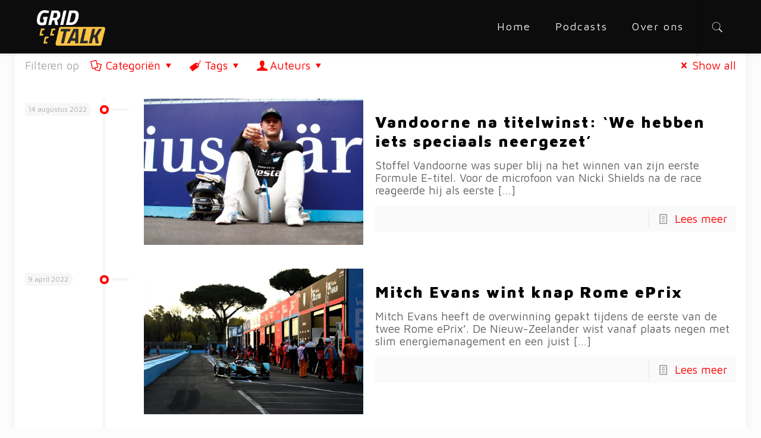

--- FILE ---
content_type: text/html; charset=UTF-8
request_url: https://gridtalk.nl/tag/stoffel-vandoorne/
body_size: 24886
content:
<!DOCTYPE html><html lang="nl-NL" class="no-js"><head><meta charset="UTF-8" /><meta name="description" content="Het laatste autosport nieuws, video&#039;s en resultaten. Formule 1, F2, F3, Formule E, WEC, DTM en Indycar. En vanzelfsprekend ook alles over Max Verstappen."/><meta name="keywords" content="f1, verstappen, ferrari, f2, f3, Red Bull Racing, WEC, Formule E, Indycar"/><link rel="alternate" hreflang="nl-NL" href="https://gridtalk.nl/tag/stoffel-vandoorne/"/>  <script data-no-minify="1" async src="https://gridtalk.nl/wp-content/cache/busting/1/gtm-6b8407938660a8acb906fe4bfa3ef7ed.js"></script> <script>window.dataLayer = window.dataLayer || [];
  function gtag(){dataLayer.push(arguments);}
  gtag('js', new Date());

  gtag('config', 'UA-157264012-1');</script><title>Stoffel Vandoorne &#8211; Gridtalk</title><link rel="stylesheet" href="https://gridtalk.nl/wp-content/cache/min/1/bea351d106b81f0d305eb48ea5f306ba.css" data-minify="1" /><meta name='robots' content='max-image-preview:large' /><meta name="format-detection" content="telephone=no"><meta name="viewport" content="width=device-width, initial-scale=1" /><link rel="shortcut icon" href="https://gridtalk.nl/wp-content/uploads/2020/06/gt.jpg" type="image/x-icon" /><link rel='dns-prefetch' href='//fonts.googleapis.com' /><link rel='dns-prefetch' href='//www.googletagmanager.com' /><link rel="alternate" type="application/rss+xml" title="Gridtalk &raquo; feed" href="https://gridtalk.nl/feed/" /><link rel="alternate" type="application/rss+xml" title="Gridtalk &raquo; reactiesfeed" href="https://gridtalk.nl/comments/feed/" /><link rel="alternate" type="application/rss+xml" title="Gridtalk &raquo; Stoffel Vandoorne tagfeed" href="https://gridtalk.nl/tag/stoffel-vandoorne/feed/" /><style id='wp-emoji-styles-inline-css' type='text/css'>img.wp-smiley,img.emoji{display:inline!important;border:none!important;box-shadow:none!important;height:1em!important;width:1em!important;margin:0 0.07em!important;vertical-align:-0.1em!important;background:none!important;padding:0!important}</style><style id='classic-theme-styles-inline-css' type='text/css'>
/*! This file is auto-generated */
.wp-block-button__link{color:#fff;background-color:#32373c;border-radius:9999px;box-shadow:none;text-decoration:none;padding:calc(.667em + 2px) calc(1.333em + 2px);font-size:1.125em}.wp-block-file__button{background:#32373c;color:#fff;text-decoration:none}</style><style id='global-styles-inline-css' type='text/css'>body{--wp--preset--color--black:#000;--wp--preset--color--cyan-bluish-gray:#abb8c3;--wp--preset--color--white:#fff;--wp--preset--color--pale-pink:#f78da7;--wp--preset--color--vivid-red:#cf2e2e;--wp--preset--color--luminous-vivid-orange:#ff6900;--wp--preset--color--luminous-vivid-amber:#fcb900;--wp--preset--color--light-green-cyan:#7bdcb5;--wp--preset--color--vivid-green-cyan:#00d084;--wp--preset--color--pale-cyan-blue:#8ed1fc;--wp--preset--color--vivid-cyan-blue:#0693e3;--wp--preset--color--vivid-purple:#9b51e0;--wp--preset--gradient--vivid-cyan-blue-to-vivid-purple:linear-gradient(135deg,rgba(6,147,227,1) 0%,rgb(155,81,224) 100%);--wp--preset--gradient--light-green-cyan-to-vivid-green-cyan:linear-gradient(135deg,rgb(122,220,180) 0%,rgb(0,208,130) 100%);--wp--preset--gradient--luminous-vivid-amber-to-luminous-vivid-orange:linear-gradient(135deg,rgba(252,185,0,1) 0%,rgba(255,105,0,1) 100%);--wp--preset--gradient--luminous-vivid-orange-to-vivid-red:linear-gradient(135deg,rgba(255,105,0,1) 0%,rgb(207,46,46) 100%);--wp--preset--gradient--very-light-gray-to-cyan-bluish-gray:linear-gradient(135deg,rgb(238,238,238) 0%,rgb(169,184,195) 100%);--wp--preset--gradient--cool-to-warm-spectrum:linear-gradient(135deg,rgb(74,234,220) 0%,rgb(151,120,209) 20%,rgb(207,42,186) 40%,rgb(238,44,130) 60%,rgb(251,105,98) 80%,rgb(254,248,76) 100%);--wp--preset--gradient--blush-light-purple:linear-gradient(135deg,rgb(255,206,236) 0%,rgb(152,150,240) 100%);--wp--preset--gradient--blush-bordeaux:linear-gradient(135deg,rgb(254,205,165) 0%,rgb(254,45,45) 50%,rgb(107,0,62) 100%);--wp--preset--gradient--luminous-dusk:linear-gradient(135deg,rgb(255,203,112) 0%,rgb(199,81,192) 50%,rgb(65,88,208) 100%);--wp--preset--gradient--pale-ocean:linear-gradient(135deg,rgb(255,245,203) 0%,rgb(182,227,212) 50%,rgb(51,167,181) 100%);--wp--preset--gradient--electric-grass:linear-gradient(135deg,rgb(202,248,128) 0%,rgb(113,206,126) 100%);--wp--preset--gradient--midnight:linear-gradient(135deg,rgb(2,3,129) 0%,rgb(40,116,252) 100%);--wp--preset--font-size--small:13px;--wp--preset--font-size--medium:20px;--wp--preset--font-size--large:36px;--wp--preset--font-size--x-large:42px;--wp--preset--spacing--20:.44rem;--wp--preset--spacing--30:.67rem;--wp--preset--spacing--40:1rem;--wp--preset--spacing--50:1.5rem;--wp--preset--spacing--60:2.25rem;--wp--preset--spacing--70:3.38rem;--wp--preset--spacing--80:5.06rem;--wp--preset--shadow--natural:6px 6px 9px rgba(0,0,0,.2);--wp--preset--shadow--deep:12px 12px 50px rgba(0,0,0,.4);--wp--preset--shadow--sharp:6px 6px 0 rgba(0,0,0,.2);--wp--preset--shadow--outlined:6px 6px 0 -3px rgba(255,255,255,1),6px 6px rgba(0,0,0,1);--wp--preset--shadow--crisp:6px 6px 0 rgba(0,0,0,1)}:where(.is-layout-flex){gap:.5em}:where(.is-layout-grid){gap:.5em}body .is-layout-flow>.alignleft{float:left;margin-inline-start:0;margin-inline-end:2em}body .is-layout-flow>.alignright{float:right;margin-inline-start:2em;margin-inline-end:0}body .is-layout-flow>.aligncenter{margin-left:auto!important;margin-right:auto!important}body .is-layout-constrained>.alignleft{float:left;margin-inline-start:0;margin-inline-end:2em}body .is-layout-constrained>.alignright{float:right;margin-inline-start:2em;margin-inline-end:0}body .is-layout-constrained>.aligncenter{margin-left:auto!important;margin-right:auto!important}body .is-layout-constrained>:where(:not(.alignleft):not(.alignright):not(.alignfull)){max-width:var(--wp--style--global--content-size);margin-left:auto!important;margin-right:auto!important}body .is-layout-constrained>.alignwide{max-width:var(--wp--style--global--wide-size)}body .is-layout-flex{display:flex}body .is-layout-flex{flex-wrap:wrap;align-items:center}body .is-layout-flex>*{margin:0}body .is-layout-grid{display:grid}body .is-layout-grid>*{margin:0}:where(.wp-block-columns.is-layout-flex){gap:2em}:where(.wp-block-columns.is-layout-grid){gap:2em}:where(.wp-block-post-template.is-layout-flex){gap:1.25em}:where(.wp-block-post-template.is-layout-grid){gap:1.25em}.has-black-color{color:var(--wp--preset--color--black)!important}.has-cyan-bluish-gray-color{color:var(--wp--preset--color--cyan-bluish-gray)!important}.has-white-color{color:var(--wp--preset--color--white)!important}.has-pale-pink-color{color:var(--wp--preset--color--pale-pink)!important}.has-vivid-red-color{color:var(--wp--preset--color--vivid-red)!important}.has-luminous-vivid-orange-color{color:var(--wp--preset--color--luminous-vivid-orange)!important}.has-luminous-vivid-amber-color{color:var(--wp--preset--color--luminous-vivid-amber)!important}.has-light-green-cyan-color{color:var(--wp--preset--color--light-green-cyan)!important}.has-vivid-green-cyan-color{color:var(--wp--preset--color--vivid-green-cyan)!important}.has-pale-cyan-blue-color{color:var(--wp--preset--color--pale-cyan-blue)!important}.has-vivid-cyan-blue-color{color:var(--wp--preset--color--vivid-cyan-blue)!important}.has-vivid-purple-color{color:var(--wp--preset--color--vivid-purple)!important}.has-black-background-color{background-color:var(--wp--preset--color--black)!important}.has-cyan-bluish-gray-background-color{background-color:var(--wp--preset--color--cyan-bluish-gray)!important}.has-white-background-color{background-color:var(--wp--preset--color--white)!important}.has-pale-pink-background-color{background-color:var(--wp--preset--color--pale-pink)!important}.has-vivid-red-background-color{background-color:var(--wp--preset--color--vivid-red)!important}.has-luminous-vivid-orange-background-color{background-color:var(--wp--preset--color--luminous-vivid-orange)!important}.has-luminous-vivid-amber-background-color{background-color:var(--wp--preset--color--luminous-vivid-amber)!important}.has-light-green-cyan-background-color{background-color:var(--wp--preset--color--light-green-cyan)!important}.has-vivid-green-cyan-background-color{background-color:var(--wp--preset--color--vivid-green-cyan)!important}.has-pale-cyan-blue-background-color{background-color:var(--wp--preset--color--pale-cyan-blue)!important}.has-vivid-cyan-blue-background-color{background-color:var(--wp--preset--color--vivid-cyan-blue)!important}.has-vivid-purple-background-color{background-color:var(--wp--preset--color--vivid-purple)!important}.has-black-border-color{border-color:var(--wp--preset--color--black)!important}.has-cyan-bluish-gray-border-color{border-color:var(--wp--preset--color--cyan-bluish-gray)!important}.has-white-border-color{border-color:var(--wp--preset--color--white)!important}.has-pale-pink-border-color{border-color:var(--wp--preset--color--pale-pink)!important}.has-vivid-red-border-color{border-color:var(--wp--preset--color--vivid-red)!important}.has-luminous-vivid-orange-border-color{border-color:var(--wp--preset--color--luminous-vivid-orange)!important}.has-luminous-vivid-amber-border-color{border-color:var(--wp--preset--color--luminous-vivid-amber)!important}.has-light-green-cyan-border-color{border-color:var(--wp--preset--color--light-green-cyan)!important}.has-vivid-green-cyan-border-color{border-color:var(--wp--preset--color--vivid-green-cyan)!important}.has-pale-cyan-blue-border-color{border-color:var(--wp--preset--color--pale-cyan-blue)!important}.has-vivid-cyan-blue-border-color{border-color:var(--wp--preset--color--vivid-cyan-blue)!important}.has-vivid-purple-border-color{border-color:var(--wp--preset--color--vivid-purple)!important}.has-vivid-cyan-blue-to-vivid-purple-gradient-background{background:var(--wp--preset--gradient--vivid-cyan-blue-to-vivid-purple)!important}.has-light-green-cyan-to-vivid-green-cyan-gradient-background{background:var(--wp--preset--gradient--light-green-cyan-to-vivid-green-cyan)!important}.has-luminous-vivid-amber-to-luminous-vivid-orange-gradient-background{background:var(--wp--preset--gradient--luminous-vivid-amber-to-luminous-vivid-orange)!important}.has-luminous-vivid-orange-to-vivid-red-gradient-background{background:var(--wp--preset--gradient--luminous-vivid-orange-to-vivid-red)!important}.has-very-light-gray-to-cyan-bluish-gray-gradient-background{background:var(--wp--preset--gradient--very-light-gray-to-cyan-bluish-gray)!important}.has-cool-to-warm-spectrum-gradient-background{background:var(--wp--preset--gradient--cool-to-warm-spectrum)!important}.has-blush-light-purple-gradient-background{background:var(--wp--preset--gradient--blush-light-purple)!important}.has-blush-bordeaux-gradient-background{background:var(--wp--preset--gradient--blush-bordeaux)!important}.has-luminous-dusk-gradient-background{background:var(--wp--preset--gradient--luminous-dusk)!important}.has-pale-ocean-gradient-background{background:var(--wp--preset--gradient--pale-ocean)!important}.has-electric-grass-gradient-background{background:var(--wp--preset--gradient--electric-grass)!important}.has-midnight-gradient-background{background:var(--wp--preset--gradient--midnight)!important}.has-small-font-size{font-size:var(--wp--preset--font-size--small)!important}.has-medium-font-size{font-size:var(--wp--preset--font-size--medium)!important}.has-large-font-size{font-size:var(--wp--preset--font-size--large)!important}.has-x-large-font-size{font-size:var(--wp--preset--font-size--x-large)!important}.wp-block-navigation a:where(:not(.wp-element-button)){color:inherit}:where(.wp-block-post-template.is-layout-flex){gap:1.25em}:where(.wp-block-post-template.is-layout-grid){gap:1.25em}:where(.wp-block-columns.is-layout-flex){gap:2em}:where(.wp-block-columns.is-layout-grid){gap:2em}.wp-block-pullquote{font-size:1.5em;line-height:1.6}</style><style id='pressapps-login-access-inline-css' type='text/css'>#palo-modal-wrapper{background-color:#03A9F4}.palo-modal-form label,.palo-modal-form>form>p,.palo-modal-form #reg_passmail,.palo-modal-form div.updated,.palo-modal-form .message,.palo-modal-form div.error,.palo-modal-close,.palo-modal-close:hover,.palo-modal-form .palo-terms-condition a,.palo-modal-form .palo-terms-condition a:hover,.palo-modal-form .palo-form-title,.palo-form-links,.palo-form-links a,.palo-form-links a:hover{color:#fff}#palo-modal-wrapper #wp-submit{color:#fff;background:#03A9F4}#palo-modal-wrapper.palo-class-modal .palo-main-method-form{background-color:#455A64}.palo-modal-form input[type=text],.palo-modal-form input[type=email],.palo-modal-form input[type=password],.palo-modal-form input[type=submit],.palo-modal-form textarea,.palo-modal-form .palo_select{border-radius:2px}.palo-embed-form #wp-submit{color:#fff;background:#03A9F4;border:solid #03A9F4 1px}.palo-embed-form #wp-submit:hover{background:#181818;border:solid #181818 1px}.palo-embed-form input[type=text],.palo-embed-form input[type=email],.palo-embed-form input[type=password],.palo-embed-form input[type=submit],.palo-embed-form textarea,.palo-embed-form .palo_select{border-radius:2px}.palo-embed-form input[type=text]:focus,.palo-embed-form input[type=email]:focus,.palo-embed-form input[type=password]:focus,.palo-embed-form textarea:focus,.palo-embed-form .palo_select:focus{border-color:#03A9F4}.palo-embed-form input[type=text],.palo-embed-form input[type=email],.palo-embed-form input[type=password]{border-width:1px;border-color:#181818}.palo-embed-form textarea,.palo_select{border-color:#181818;border-width:1px}.palo-embed-form input:focus{border-width:1px;border-color:#181818}</style><link rel='stylesheet' id='mfn-fonts-css' href='https://fonts.googleapis.com/css?family=Maven+Pro%3A1%2C200%2C400%2C500%2C700%2C900&#038;ver=6.4.7' type='text/css' media='all' /><style id='mfn-dynamic-inline-css' type='text/css'>#Subheader{background-image:url(https://gridtalk.nl/wp-content/uploads/2015/07/home_karting_title_bg1.png);background-repeat:no-repeat;background-position:center top}#Footer{background-image:url(https://gridtalk.nl/wp-content/uploads/2015/08/home_karting_footer_bg.png);background-repeat:repeat-x;background-position:center bottom}@media only screen and (min-width:1240px){body:not(.header-simple) #Top_bar #menu{display:block!important}.tr-menu #Top_bar #menu{background:none!important}#Top_bar .menu>li>ul.mfn-megamenu{width:984px}#Top_bar .menu>li>ul.mfn-megamenu>li{float:left}#Top_bar .menu>li>ul.mfn-megamenu>li.mfn-megamenu-cols-1{width:100%}#Top_bar .menu>li>ul.mfn-megamenu>li.mfn-megamenu-cols-2{width:50%}#Top_bar .menu>li>ul.mfn-megamenu>li.mfn-megamenu-cols-3{width:33.33%}#Top_bar .menu>li>ul.mfn-megamenu>li.mfn-megamenu-cols-4{width:25%}#Top_bar .menu>li>ul.mfn-megamenu>li.mfn-megamenu-cols-5{width:20%}#Top_bar .menu>li>ul.mfn-megamenu>li.mfn-megamenu-cols-6{width:16.66%}#Top_bar .menu>li>ul.mfn-megamenu>li>ul{display:block!important;position:inherit;left:auto;top:auto;border-width:0 1px 0 0}#Top_bar .menu>li>ul.mfn-megamenu>li:last-child>ul{border:0}#Top_bar .menu>li>ul.mfn-megamenu>li>ul li{width:auto}#Top_bar .menu>li>ul.mfn-megamenu a.mfn-megamenu-title{text-transform:uppercase;font-weight:400;background:none}#Top_bar .menu>li>ul.mfn-megamenu a .menu-arrow{display:none}.menuo-right #Top_bar .menu>li>ul.mfn-megamenu{left:auto;right:0}.menuo-right #Top_bar .menu>li>ul.mfn-megamenu-bg{box-sizing:border-box}#Top_bar .menu>li>ul.mfn-megamenu-bg{padding:20px 166px 20px 20px;background-repeat:no-repeat;background-position:right bottom}.rtl #Top_bar .menu>li>ul.mfn-megamenu-bg{padding-left:166px;padding-right:20px;background-position:left bottom}#Top_bar .menu>li>ul.mfn-megamenu-bg>li{background:none}#Top_bar .menu>li>ul.mfn-megamenu-bg>li a{border:none}#Top_bar .menu>li>ul.mfn-megamenu-bg>li>ul{background:none!important;-webkit-box-shadow:0 0 0 0;-moz-box-shadow:0 0 0 0;box-shadow:0 0 0 0}.mm-vertical #Top_bar .container{position:relative}.mm-vertical #Top_bar .top_bar_left{position:static}.mm-vertical #Top_bar .menu>li ul{box-shadow:0 0 0 0 transparent!important;background-image:none}.mm-vertical #Top_bar .menu>li>ul.mfn-megamenu{width:98%!important;margin:0 1%;padding:20px 0}.mm-vertical.header-plain #Top_bar .menu>li>ul.mfn-megamenu{width:100%!important;margin:0}.mm-vertical #Top_bar .menu>li>ul.mfn-megamenu>li{display:table-cell;float:none!important;width:10%;padding:0 15px;border-right:1px solid rgba(0,0,0,.05)}.mm-vertical #Top_bar .menu>li>ul.mfn-megamenu>li:last-child{border-right-width:0}.mm-vertical #Top_bar .menu>li>ul.mfn-megamenu>li.hide-border{border-right-width:0}.mm-vertical #Top_bar .menu>li>ul.mfn-megamenu>li a{border-bottom-width:0;padding:9px 15px;line-height:120%}.mm-vertical #Top_bar .menu>li>ul.mfn-megamenu a.mfn-megamenu-title{font-weight:700}.rtl .mm-vertical #Top_bar .menu>li>ul.mfn-megamenu>li:first-child{border-right-width:0}.rtl .mm-vertical #Top_bar .menu>li>ul.mfn-megamenu>li:last-child{border-right-width:1px}.header-plain:not(.menuo-right) #Header .top_bar_left{width:auto!important}.header-stack.header-center #Top_bar #menu{display:inline-block!important}.header-simple #Top_bar #menu{display:none;height:auto;width:300px;bottom:auto;top:100%;right:1px;position:absolute;margin:0}.header-simple #Header a.responsive-menu-toggle{display:block;right:10px}.header-simple #Top_bar #menu>ul{width:100%;float:left}.header-simple #Top_bar #menu ul li{width:100%;padding-bottom:0;border-right:0;position:relative}.header-simple #Top_bar #menu ul li a{padding:0 20px;margin:0;display:block;height:auto;line-height:normal;border:none}.header-simple #Top_bar #menu ul li a:after{display:none}.header-simple #Top_bar #menu ul li a span{border:none;line-height:44px;display:inline;padding:0}.header-simple #Top_bar #menu ul li.submenu .menu-toggle{display:block;position:absolute;right:0;top:0;width:44px;height:44px;line-height:44px;font-size:30px;font-weight:300;text-align:center;cursor:pointer;color:#444;opacity:.33}.header-simple #Top_bar #menu ul li.submenu .menu-toggle:after{content:"+"}.header-simple #Top_bar #menu ul li.hover>.menu-toggle:after{content:"-"}.header-simple #Top_bar #menu ul li.hover a{border-bottom:0}.header-simple #Top_bar #menu ul.mfn-megamenu li .menu-toggle{display:none}.header-simple #Top_bar #menu ul li ul{position:relative!important;left:0!important;top:0;padding:0;margin:0!important;width:auto!important;background-image:none}.header-simple #Top_bar #menu ul li ul li{width:100%!important;display:block;padding:0}.header-simple #Top_bar #menu ul li ul li a{padding:0 20px 0 30px}.header-simple #Top_bar #menu ul li ul li a .menu-arrow{display:none}.header-simple #Top_bar #menu ul li ul li a span{padding:0}.header-simple #Top_bar #menu ul li ul li a span:after{display:none!important}.header-simple #Top_bar .menu>li>ul.mfn-megamenu a.mfn-megamenu-title{text-transform:uppercase;font-weight:400}.header-simple #Top_bar .menu>li>ul.mfn-megamenu>li>ul{display:block!important;position:inherit;left:auto;top:auto}.header-simple #Top_bar #menu ul li ul li ul{border-left:0!important;padding:0;top:0}.header-simple #Top_bar #menu ul li ul li ul li a{padding:0 20px 0 40px}.rtl.header-simple #Top_bar #menu{left:1px;right:auto}.rtl.header-simple #Top_bar a.responsive-menu-toggle{left:10px;right:auto}.rtl.header-simple #Top_bar #menu ul li.submenu .menu-toggle{left:0;right:auto}.rtl.header-simple #Top_bar #menu ul li ul{left:auto!important;right:0!important}.rtl.header-simple #Top_bar #menu ul li ul li a{padding:0 30px 0 20px}.rtl.header-simple #Top_bar #menu ul li ul li ul li a{padding:0 40px 0 20px}.menu-highlight #Top_bar .menu>li{margin:0 2px}.menu-highlight:not(.header-creative) #Top_bar .menu>li>a{margin:20px 0;padding:0;-webkit-border-radius:5px;border-radius:5px}.menu-highlight #Top_bar .menu>li>a:after{display:none}.menu-highlight #Top_bar .menu>li>a span:not(.description){line-height:50px}.menu-highlight #Top_bar .menu>li>a span.description{display:none}.menu-highlight.header-stack #Top_bar .menu>li>a{margin:10px 0!important}.menu-highlight.header-stack #Top_bar .menu>li>a span:not(.description){line-height:40px}.menu-highlight.header-transparent #Top_bar .menu>li>a{margin:5px 0}.menu-highlight.header-simple #Top_bar #menu ul li,.menu-highlight.header-creative #Top_bar #menu ul li{margin:0}.menu-highlight.header-simple #Top_bar #menu ul li>a,.menu-highlight.header-creative #Top_bar #menu ul li>a{-webkit-border-radius:0;border-radius:0}.menu-highlight:not(.header-fixed):not(.header-simple) #Top_bar.is-sticky .menu>li>a{margin:10px 0!important;padding:5px 0!important}.menu-highlight:not(.header-fixed):not(.header-simple) #Top_bar.is-sticky .menu>li>a span{line-height:30px!important}.header-modern.menu-highlight.menuo-right .menu_wrapper{margin-right:20px}.menu-line-below #Top_bar .menu>li>a:after{top:auto;bottom:-4px}.menu-line-below #Top_bar.is-sticky .menu>li>a:after{top:auto;bottom:-4px}.menu-line-below-80 #Top_bar:not(.is-sticky) .menu>li>a:after{height:4px;left:10%;top:50%;margin-top:20px;width:80%}.menu-line-below-80-1 #Top_bar:not(.is-sticky) .menu>li>a:after{height:1px;left:10%;top:50%;margin-top:20px;width:80%}.menu-link-color #Top_bar .menu>li>a:after{display:none!important}.menu-arrow-top #Top_bar .menu>li>a:after{background:none repeat scroll 0 0 rgba(0,0,0,0)!important;border-color:#ccc transparent transparent;border-style:solid;border-width:7px 7px 0;display:block;height:0;left:50%;margin-left:-7px;top:0!important;width:0}.menu-arrow-top #Top_bar.is-sticky .menu>li>a:after{top:0!important}.menu-arrow-bottom #Top_bar .menu>li>a:after{background:none!important;border-color:transparent transparent #ccc;border-style:solid;border-width:0 7px 7px;display:block;height:0;left:50%;margin-left:-7px;top:auto;bottom:0;width:0}.menu-arrow-bottom #Top_bar.is-sticky .menu>li>a:after{top:auto;bottom:0}.menuo-no-borders #Top_bar .menu>li>a span{border-width:0!important}.menuo-no-borders #Header_creative #Top_bar .menu>li>a span{border-bottom-width:0}.menuo-no-borders.header-plain #Top_bar a#header_cart,.menuo-no-borders.header-plain #Top_bar a#search_button,.menuo-no-borders.header-plain #Top_bar .wpml-languages,.menuo-no-borders.header-plain #Top_bar a.action_button{border-width:0}.menuo-right #Top_bar .menu_wrapper{float:right}.menuo-right.header-stack:not(.header-center) #Top_bar .menu_wrapper{margin-right:150px}body.header-creative{padding-left:50px}body.header-creative.header-open{padding-left:250px}body.error404,body.under-construction,body.template-blank{padding-left:0!important}.header-creative.footer-fixed #Footer,.header-creative.footer-sliding #Footer,.header-creative.footer-stick #Footer.is-sticky{box-sizing:border-box;padding-left:50px}.header-open.footer-fixed #Footer,.header-open.footer-sliding #Footer,.header-creative.footer-stick #Footer.is-sticky{padding-left:250px}.header-rtl.header-creative.footer-fixed #Footer,.header-rtl.header-creative.footer-sliding #Footer,.header-rtl.header-creative.footer-stick #Footer.is-sticky{padding-left:0;padding-right:50px}.header-rtl.header-open.footer-fixed #Footer,.header-rtl.header-open.footer-sliding #Footer,.header-rtl.header-creative.footer-stick #Footer.is-sticky{padding-right:250px}#Header_creative{background-color:#fff;position:fixed;width:250px;height:100%;left:-200px;top:0;z-index:9002;-webkit-box-shadow:2px 0 4px 2px rgba(0,0,0,.15);box-shadow:2px 0 4px 2px rgba(0,0,0,.15)}#Header_creative .container{width:100%}#Header_creative .creative-wrapper{opacity:0;margin-right:50px}#Header_creative a.creative-menu-toggle{display:block;width:34px;height:34px;line-height:34px;font-size:22px;text-align:center;position:absolute;top:10px;right:8px;border-radius:3px}.admin-bar #Header_creative a.creative-menu-toggle{top:42px}#Header_creative #Top_bar{position:static;width:100%}#Header_creative #Top_bar .top_bar_left{width:100%!important;float:none}#Header_creative #Top_bar .top_bar_right{width:100%!important;float:none;height:auto;margin-bottom:35px;text-align:center;padding:0 20px;top:0;-webkit-box-sizing:border-box;-moz-box-sizing:border-box;box-sizing:border-box}#Header_creative #Top_bar .top_bar_right:before{display:none}#Header_creative #Top_bar .top_bar_right_wrapper{top:0}#Header_creative #Top_bar .logo{float:none;text-align:center;margin:15px 0}#Header_creative #Top_bar #menu{background-color:transparent}#Header_creative #Top_bar .menu_wrapper{float:none;margin:0 0 30px}#Header_creative #Top_bar .menu>li{width:100%;float:none;position:relative}#Header_creative #Top_bar .menu>li>a{padding:0;text-align:center}#Header_creative #Top_bar .menu>li>a:after{display:none}#Header_creative #Top_bar .menu>li>a span{border-right:0;border-bottom-width:1px;line-height:38px}#Header_creative #Top_bar .menu li ul{left:100%;right:auto;top:0;box-shadow:2px 2px 2px 0 rgba(0,0,0,.03);-webkit-box-shadow:2px 2px 2px 0 rgba(0,0,0,.03)}#Header_creative #Top_bar .menu>li>ul.mfn-megamenu{margin:0;width:700px!important}#Header_creative #Top_bar .menu>li>ul.mfn-megamenu>li>ul{left:0}#Header_creative #Top_bar .menu li ul li a{padding-top:9px;padding-bottom:8px}#Header_creative #Top_bar .menu li ul li ul{top:0}#Header_creative #Top_bar .menu>li>a span.description{display:block;font-size:13px;line-height:28px!important;clear:both}#Header_creative #Top_bar .search_wrapper{left:100%;top:auto;bottom:0}#Header_creative #Top_bar a#header_cart{display:inline-block;float:none;top:3px}#Header_creative #Top_bar a#search_button{display:inline-block;float:none;top:3px}#Header_creative #Top_bar .wpml-languages{display:inline-block;float:none;top:0}#Header_creative #Top_bar .wpml-languages.enabled:hover a.active{padding-bottom:11px}#Header_creative #Top_bar .action_button{display:inline-block;float:none;top:16px;margin:0}#Header_creative #Top_bar .banner_wrapper{display:block;text-align:center}#Header_creative #Top_bar .banner_wrapper img{max-width:100%;height:auto;display:inline-block}#Header_creative #Action_bar{display:none;position:absolute;bottom:0;top:auto;clear:both;padding:0 20px;box-sizing:border-box}#Header_creative #Action_bar .contact_details{text-align:center;margin-bottom:20px}#Header_creative #Action_bar .contact_details li{padding:0}#Header_creative #Action_bar .social{float:none;text-align:center;padding:5px 0 15px}#Header_creative #Action_bar .social li{margin-bottom:2px}#Header_creative #Action_bar .social-menu{float:none;text-align:center}#Header_creative #Action_bar .social-menu li{border-color:rgba(0,0,0,.1)}#Header_creative .social li a{color:rgba(0,0,0,.5)}#Header_creative .social li a:hover{color:#000}#Header_creative .creative-social{position:absolute;bottom:10px;right:0;width:50px}#Header_creative .creative-social li{display:block;float:none;width:100%;text-align:center;margin-bottom:5px}.header-creative .fixed-nav.fixed-nav-prev{margin-left:50px}.header-creative.header-open .fixed-nav.fixed-nav-prev{margin-left:250px}.menuo-last #Header_creative #Top_bar .menu li.last ul{top:auto;bottom:0}.header-open #Header_creative{left:0}.header-open #Header_creative .creative-wrapper{opacity:1;margin:0!important}.header-open #Header_creative .creative-menu-toggle,.header-open #Header_creative .creative-social{display:none}.header-open #Header_creative #Action_bar{display:block}body.header-rtl.header-creative{padding-left:0;padding-right:50px}.header-rtl #Header_creative{left:auto;right:-200px}.header-rtl #Header_creative .creative-wrapper{margin-left:50px;margin-right:0}.header-rtl #Header_creative a.creative-menu-toggle{left:8px;right:auto}.header-rtl #Header_creative .creative-social{left:0;right:auto}.header-rtl #Footer #back_to_top.sticky{right:125px}.header-rtl #popup_contact{right:70px}.header-rtl #Header_creative #Top_bar .menu li ul{left:auto;right:100%}.header-rtl #Header_creative #Top_bar .search_wrapper{left:auto;right:100%}.header-rtl .fixed-nav.fixed-nav-prev{margin-left:0!important}.header-rtl .fixed-nav.fixed-nav-next{margin-right:50px}body.header-rtl.header-creative.header-open{padding-left:0;padding-right:250px!important}.header-rtl.header-open #Header_creative{left:auto;right:0}.header-rtl.header-open #Footer #back_to_top.sticky{right:325px}.header-rtl.header-open #popup_contact{right:270px}.header-rtl.header-open .fixed-nav.fixed-nav-next{margin-right:250px}#Header_creative.active{left:-1px}.header-rtl #Header_creative.active{left:auto;right:-1px}#Header_creative.active .creative-wrapper{opacity:1;margin:0}.header-creative .vc_row[data-vc-full-width]{padding-left:50px}.header-creative.header-open .vc_row[data-vc-full-width]{padding-left:250px}.header-open .vc_parallax .vc_parallax-inner{left:auto;width:calc(100% - 250px)}.header-open.header-rtl .vc_parallax .vc_parallax-inner{left:0;right:auto}#Header_creative.scroll{height:100%;overflow-y:auto}#Header_creative.scroll:not(.dropdown) .menu li ul{display:none!important}#Header_creative.scroll #Action_bar{position:static}#Header_creative.dropdown{outline:none}#Header_creative.dropdown #Top_bar .menu_wrapper{float:left}#Header_creative.dropdown #Top_bar #menu ul li{position:relative;float:left}#Header_creative.dropdown #Top_bar #menu ul li a:after{display:none}#Header_creative.dropdown #Top_bar #menu ul li a span{line-height:38px;padding:0}#Header_creative.dropdown #Top_bar #menu ul li.submenu .menu-toggle{display:block;position:absolute;right:0;top:0;width:38px;height:38px;line-height:38px;font-size:26px;font-weight:300;text-align:center;cursor:pointer;color:#444;opacity:.33}#Header_creative.dropdown #Top_bar #menu ul li.submenu .menu-toggle:after{content:"+"}#Header_creative.dropdown #Top_bar #menu ul li.hover>.menu-toggle:after{content:"-"}#Header_creative.dropdown #Top_bar #menu ul li.hover a{border-bottom:0}#Header_creative.dropdown #Top_bar #menu ul.mfn-megamenu li .menu-toggle{display:none}#Header_creative.dropdown #Top_bar #menu ul li ul{position:relative!important;left:0!important;top:0;padding:0;margin-left:0!important;width:auto!important;background-image:none}#Header_creative.dropdown #Top_bar #menu ul li ul li{width:100%!important}#Header_creative.dropdown #Top_bar #menu ul li ul li a{padding:0 10px;text-align:center}#Header_creative.dropdown #Top_bar #menu ul li ul li a .menu-arrow{display:none}#Header_creative.dropdown #Top_bar #menu ul li ul li a span{padding:0}#Header_creative.dropdown #Top_bar #menu ul li ul li a span:after{display:none!important}#Header_creative.dropdown #Top_bar .menu>li>ul.mfn-megamenu a.mfn-megamenu-title{text-transform:uppercase;font-weight:400}#Header_creative.dropdown #Top_bar .menu>li>ul.mfn-megamenu>li>ul{display:block!important;position:inherit;left:auto;top:auto}#Header_creative.dropdown #Top_bar #menu ul li ul li ul{border-left:0!important;padding:0;top:0}#Header_creative{transition:left .5s ease-in-out,right .5s ease-in-out}#Header_creative .creative-wrapper{transition:opacity .5s ease-in-out,margin 0s ease-in-out .5s}#Header_creative.active .creative-wrapper{transition:opacity .5s ease-in-out,margin 0s ease-in-out}}@media only screen and (min-width:9999px){#Top_bar.is-sticky{position:fixed!important;width:100%;left:0;top:-60px;height:60px;z-index:701;background:#fff;opacity:.97;-webkit-box-shadow:0 2px 5px 0 rgba(0,0,0,.1);-moz-box-shadow:0 2px 5px 0 rgba(0,0,0,.1);box-shadow:0 2px 5px 0 rgba(0,0,0,.1)}.layout-boxed.header-boxed #Top_bar.is-sticky{max-width:1240px;left:50%;-webkit-transform:translateX(-50%);transform:translateX(-50%)}#Top_bar.is-sticky .top_bar_left,#Top_bar.is-sticky .top_bar_right,#Top_bar.is-sticky .top_bar_right:before{background:none}#Top_bar.is-sticky .top_bar_right{top:-4px;height:auto}#Top_bar.is-sticky .top_bar_right_wrapper{top:15px}.header-plain #Top_bar.is-sticky .top_bar_right_wrapper{top:0}#Top_bar.is-sticky .logo{width:auto;margin:0 30px 0 20px;padding:0}#Top_bar.is-sticky #logo,#Top_bar.is-sticky .custom-logo-link{padding:5px 0!important;height:50px!important;line-height:50px!important}.logo-no-sticky-padding #Top_bar.is-sticky #logo{height:60px!important;line-height:60px!important}#Top_bar.is-sticky #logo img.logo-main{display:none}#Top_bar.is-sticky #logo img.logo-sticky{display:inline;max-height:35px}#Top_bar.is-sticky .menu_wrapper{clear:none}#Top_bar.is-sticky .menu_wrapper .menu>li>a{padding:15px 0}#Top_bar.is-sticky .menu>li>a,#Top_bar.is-sticky .menu>li>a span{line-height:30px}#Top_bar.is-sticky .menu>li>a:after{top:auto;bottom:-4px}#Top_bar.is-sticky .menu>li>a span.description{display:none}#Top_bar.is-sticky .secondary_menu_wrapper,#Top_bar.is-sticky .banner_wrapper{display:none}.header-overlay #Top_bar.is-sticky{display:none}.sticky-dark #Top_bar.is-sticky,.sticky-dark #Top_bar.is-sticky #menu{background:rgba(0,0,0,.8)}.sticky-dark #Top_bar.is-sticky .menu>li>a{color:#fff}.sticky-dark #Top_bar.is-sticky .top_bar_right a:not(.action_button){color:rgba(255,255,255,.8)}.sticky-dark #Top_bar.is-sticky .wpml-languages a.active,.sticky-dark #Top_bar.is-sticky .wpml-languages ul.wpml-lang-dropdown{background:rgba(0,0,0,.1);border-color:rgba(0,0,0,.1)}.sticky-white #Top_bar.is-sticky,.sticky-white #Top_bar.is-sticky #menu{background:rgba(255,255,255,.8)}.sticky-white #Top_bar.is-sticky .menu>li>a{color:#222}.sticky-white #Top_bar.is-sticky .top_bar_right a:not(.action_button){color:rgba(0,0,0,.8)}.sticky-white #Top_bar.is-sticky .wpml-languages a.active,.sticky-white #Top_bar.is-sticky .wpml-languages ul.wpml-lang-dropdown{background:rgba(255,255,255,.1);border-color:rgba(0,0,0,.1)}}@media only screen and (max-width:1239px){#Top_bar #menu{display:none;height:auto;width:300px;bottom:auto;top:100%;right:1px;position:absolute;margin:0}#Top_bar a.responsive-menu-toggle{display:block}#Top_bar #menu>ul{width:100%;float:left}#Top_bar #menu ul li{width:100%;padding-bottom:0;border-right:0;position:relative}#Top_bar #menu ul li a{padding:0 25px;margin:0;display:block;height:auto;line-height:normal;border:none}#Top_bar #menu ul li a:after{display:none}#Top_bar #menu ul li a span{border:none;line-height:44px;display:inline;padding:0}#Top_bar #menu ul li a span.description{margin:0 0 0 5px}#Top_bar #menu ul li.submenu .menu-toggle{display:block;position:absolute;right:15px;top:0;width:44px;height:44px;line-height:44px;font-size:30px;font-weight:300;text-align:center;cursor:pointer;color:#444;opacity:.33}#Top_bar #menu ul li.submenu .menu-toggle:after{content:"+"}#Top_bar #menu ul li.hover>.menu-toggle:after{content:"-"}#Top_bar #menu ul li.hover a{border-bottom:0}#Top_bar #menu ul li a span:after{display:none!important}#Top_bar #menu ul.mfn-megamenu li .menu-toggle{display:none}#Top_bar #menu ul li ul{position:relative!important;left:0!important;top:0;padding:0;margin-left:0!important;width:auto!important;background-image:none!important;box-shadow:0 0 0 0 transparent!important;-webkit-box-shadow:0 0 0 0 transparent!important}#Top_bar #menu ul li ul li{width:100%!important}#Top_bar #menu ul li ul li a{padding:0 20px 0 35px}#Top_bar #menu ul li ul li a .menu-arrow{display:none}#Top_bar #menu ul li ul li a span{padding:0}#Top_bar #menu ul li ul li a span:after{display:none!important}#Top_bar .menu>li>ul.mfn-megamenu a.mfn-megamenu-title{text-transform:uppercase;font-weight:400}#Top_bar .menu>li>ul.mfn-megamenu>li>ul{display:block!important;position:inherit;left:auto;top:auto}#Top_bar #menu ul li ul li ul{border-left:0!important;padding:0;top:0}#Top_bar #menu ul li ul li ul li a{padding:0 20px 0 45px}.rtl #Top_bar #menu{left:1px;right:auto}.rtl #Top_bar a.responsive-menu-toggle{left:20px;right:auto}.rtl #Top_bar #menu ul li.submenu .menu-toggle{left:15px;right:auto;border-left:none;border-right:1px solid #eee}.rtl #Top_bar #menu ul li ul{left:auto!important;right:0!important}.rtl #Top_bar #menu ul li ul li a{padding:0 30px 0 20px}.rtl #Top_bar #menu ul li ul li ul li a{padding:0 40px 0 20px}.header-stack .menu_wrapper a.responsive-menu-toggle{position:static!important;margin:11px 0!important}.header-stack .menu_wrapper #menu{left:0;right:auto}.rtl.header-stack #Top_bar #menu{left:auto;right:0}.admin-bar #Header_creative{top:32px}.header-creative.layout-boxed{padding-top:85px}.header-creative.layout-full-width #Wrapper{padding-top:60px}#Header_creative{position:fixed;width:100%;left:0!important;top:0;z-index:1001}#Header_creative .creative-wrapper{display:block!important;opacity:1!important}#Header_creative .creative-menu-toggle,#Header_creative .creative-social{display:none!important;opacity:1!important}#Header_creative #Top_bar{position:static;width:100%}#Header_creative #Top_bar #logo,#Header_creative #Top_bar .custom-logo-link{height:50px;line-height:50px;padding:5px 0}#Header_creative #Top_bar #logo img.logo-sticky{max-height:40px!important}#Header_creative #logo img.logo-main{display:none}#Header_creative #logo img.logo-sticky{display:inline-block}.logo-no-sticky-padding #Header_creative #Top_bar #logo{height:60px;line-height:60px;padding:0}.logo-no-sticky-padding #Header_creative #Top_bar #logo img.logo-sticky{max-height:60px!important}#Header_creative #Action_bar{display:none}#Header_creative #Top_bar .top_bar_right{height:60px;top:0}#Header_creative #Top_bar .top_bar_right:before{display:none}#Header_creative #Top_bar .top_bar_right_wrapper{top:0;padding-top:9px}#Header_creative.scroll{overflow:visible!important}}#Header_wrapper,#Intro{background-color:#fff}#Subheader{background-color:rgba(255,255,255,1)}.header-classic #Action_bar,.header-fixed #Action_bar,.header-plain #Action_bar,.header-split #Action_bar,.header-stack #Action_bar{background-color:#2C2C2C}#Sliding-top{background-color:#000}#Sliding-top a.sliding-top-control{border-right-color:#000}#Sliding-top.st-center a.sliding-top-control,#Sliding-top.st-left a.sliding-top-control{border-top-color:#000}#Footer{background-color:#000}body,ul.timeline_items,.icon_box a .desc,.icon_box a:hover .desc,.feature_list ul li a,.list_item a,.list_item a:hover,.widget_recent_entries ul li a,.flat_box a,.flat_box a:hover,.story_box .desc,.content_slider.carouselul li a .title,.content_slider.flat.description ul li .desc,.content_slider.flat.description ul li a .desc,.post-nav.minimal a i{color:#626262}.post-nav.minimal a svg{fill:#626262}.themecolor,.opening_hours .opening_hours_wrapper li span,.fancy_heading_icon .icon_top,.fancy_heading_arrows .icon-right-dir,.fancy_heading_arrows .icon-left-dir,.fancy_heading_line .title,.button-love a.mfn-love,.format-link .post-title .icon-link,.pager-single>span,.pager-single a:hover,.widget_meta ul,.widget_pages ul,.widget_rss ul,.widget_mfn_recent_comments ul li:after,.widget_archive ul,.widget_recent_comments ul li:after,.widget_nav_menu ul,.woocommerce ul.products li.product .price,.shop_slider .shop_slider_ul li .item_wrapper .price,.woocommerce-page ul.products li.product .price,.widget_price_filter .price_label .from,.widget_price_filter .price_label .to,.woocommerce ul.product_list_widget li .quantity .amount,.woocommerce .product div.entry-summary .price,.woocommerce .star-rating span,#Error_404 .error_pic i,.style-simple #Filters .filters_wrapper ul li a:hover,.style-simple #Filters .filters_wrapper ul li.current-cat a,.style-simple .quick_fact .title{color:red}.themebg,#comments .commentlist>li .reply a.comment-reply-link,#Filters .filters_wrapper ul li a:hover,#Filters .filters_wrapper ul li.current-cat a,.fixed-nav .arrow,.offer_thumb .slider_pagination a:before,.offer_thumb .slider_pagination a.selected:after,.pager .pages a:hover,.pager .pages a.active,.pager .pages span.page-numbers.current,.pager-single span:after,.portfolio_group.exposure .portfolio-item .desc-inner .line,.Recent_posts ul li .desc:after,.Recent_posts ul li .photo .c,.slider_pagination a.selected,.slider_pagination .slick-active a,.slider_pagination a.selected:after,.slider_pagination .slick-active a:after,.testimonials_slider .slider_images,.testimonials_slider .slider_images a:after,.testimonials_slider .slider_images:before,#Top_bar a#header_cart span,.widget_categories ul,.widget_mfn_menu ul li a:hover,.widget_mfn_menu ul li.current-menu-item:not(.current-menu-ancestor)>a,.widget_mfn_menu ul li.current_page_item:not(.current_page_ancestor)>a,.widget_product_categories ul,.widget_recent_entries ul li:after,.woocommerce-account table.my_account_orders .order-number a,.woocommerce-MyAccount-navigation ul li.is-active a,.style-simple .accordion .question:after,.style-simple .faq .question:after,.style-simple .icon_box .desc_wrapper .title:before,.style-simple #Filters .filters_wrapper ul li a:after,.style-simple .article_box .desc_wrapper p:after,.style-simple .sliding_box .desc_wrapper:after,.style-simple .trailer_box:hover .desc,.tp-bullets.simplebullets.round .bullet.selected,.tp-bullets.simplebullets.round .bullet.selected:after,.tparrows.default,.tp-bullets.tp-thumbs .bullet.selected:after{background-color:red}.Latest_news ul li .photo,.Recent_posts.blog_news ul li .photo,.style-simple .opening_hours .opening_hours_wrapper li label,.style-simple .timeline_items li:hover h3,.style-simple .timeline_items li:nth-child(even):hover h3,.style-simple .timeline_items li:hover .desc,.style-simple .timeline_items li:nth-child(even):hover,.style-simple .offer_thumb .slider_pagination a.selected{border-color:red}a{color:red}a:hover{color:#cf0000}*::-moz-selection{background-color:#0095eb;color:#fff}*::selection{background-color:#0095eb;color:#fff}.blockquote p.author span,.counter .desc_wrapper .title,.article_box .desc_wrapper p,.team .desc_wrapper p.subtitle,.pricing-box .plan-header p.subtitle,.pricing-box .plan-header .price sup.period,.chart_box p,.fancy_heading .inside,.fancy_heading_line .slogan,.post-meta,.post-meta a,.post-footer,.post-footer a span.label,.pager .pages a,.button-love a .label,.pager-single a,#comments .commentlist>li .comment-author .says,.fixed-nav .desc .date,.filters_buttons li.label,.Recent_posts ul li a .desc .date,.widget_recent_entries ul li .post-date,.tp_recent_tweets .twitter_time,.widget_price_filter .price_label,.shop-filters .woocommerce-result-count,.woocommerce ul.product_list_widget li .quantity,.widget_shopping_cart ul.product_list_widget li dl,.product_meta .posted_in,.woocommerce .shop_table .product-name .variation>dd,.shipping-calculator-button:after,.shop_slider .shop_slider_ul li .item_wrapper .price del,.testimonials_slider .testimonials_slider_ul li .author span,.testimonials_slider .testimonials_slider_ul li .author span a,.Latest_news ul li .desc_footer,.share-simple-wrapper .icons a{color:#a8a8a8}h1,h1 a,h1 a:hover,.text-logo #logo{color:#000}h2,h2 a,h2 a:hover{color:#000}h3,h3 a,h3 a:hover{color:#000}h4,h4 a,h4 a:hover,.style-simple .sliding_box .desc_wrapper h4{color:#000}h5,h5 a,h5 a:hover{color:#B4B4B4}h6,h6 a,h6 a:hover,a.content_link .title{color:#000}.dropcap,.highlight:not(.highlight_image){background-color:red}a.button,a.tp-button{background-color:#000;color:#fff}.button-stroke a.button,.button-stroke a.button .button_icon i,.button-stroke a.tp-button{border-color:#000;color:#fff}.button-stroke a:hover.button,.button-stroke a:hover.tp-button{background-color:#000000!important;color:#fff}a.button_theme,a.tp-button.button_theme,button,input[type="submit"],input[type="reset"],input[type="button"]{background-color:red;color:#fff}.button-stroke a.button.button_theme,.button-stroke a.button.button_theme .button_icon i,.button-stroke a.tp-button.button_theme,.button-stroke button,.button-stroke input[type="submit"],.button-stroke input[type="reset"],.button-stroke input[type="button"]{border-color:red;color:#ff0000!important}.button-stroke a.button.button_theme:hover,.button-stroke a.tp-button.button_theme:hover,.button-stroke button:hover,.button-stroke input[type="submit"]:hover,.button-stroke input[type="reset"]:hover,.button-stroke input[type="button"]:hover{background-color:#ff0000!important;color:#ffffff!important}a.mfn-link{color:#656B6F}a.mfn-link-2 span,a:hover.mfn-link-2 span:before,a.hover.mfn-link-2 span:before,a.mfn-link-5 span,a.mfn-link-8:after,a.mfn-link-8:before{background:red}a:hover.mfn-link{color:red}a.mfn-link-2 span:before,a:hover.mfn-link-4:before,a:hover.mfn-link-4:after,a.hover.mfn-link-4:before,a.hover.mfn-link-4:after,a.mfn-link-5:before,a.mfn-link-7:after,a.mfn-link-7:before{background:#cf0000}a.mfn-link-6:before{border-bottom-color:#cf0000}.woocommerce #respond input#submit,.woocommerce a.button,.woocommerce button.button,.woocommerce input.button,.woocommerce #respond input#submit:hover,.woocommerce a.button:hover,.woocommerce button.button:hover,.woocommerce input.button:hover{background-color:red;color:#fff}.woocommerce #respond input#submit.alt,.woocommerce a.button.alt,.woocommerce button.button.alt,.woocommerce input.button.alt,.woocommerce #respond input#submit.alt:hover,.woocommerce a.button.alt:hover,.woocommerce button.button.alt:hover,.woocommerce input.button.alt:hover{background-color:red;color:#fff}.woocommerce #respond input#submit.disabled,.woocommerce #respond input#submit:disabled,.woocommerce #respond input#submit[disabled]:disabled,.woocommerce a.button.disabled,.woocommerce a.button:disabled,.woocommerce a.button[disabled]:disabled,.woocommerce button.button.disabled,.woocommerce button.button:disabled,.woocommerce button.button[disabled]:disabled,.woocommerce input.button.disabled,.woocommerce input.button:disabled,.woocommerce input.button[disabled]:disabled{background-color:red;color:#fff}.woocommerce #respond input#submit.disabled:hover,.woocommerce #respond input#submit:disabled:hover,.woocommerce #respond input#submit[disabled]:disabled:hover,.woocommerce a.button.disabled:hover,.woocommerce a.button:disabled:hover,.woocommerce a.button[disabled]:disabled:hover,.woocommerce button.button.disabled:hover,.woocommerce button.button:disabled:hover,.woocommerce button.button[disabled]:disabled:hover,.woocommerce input.button.disabled:hover,.woocommerce input.button:disabled:hover,.woocommerce input.button[disabled]:disabled:hover{background-color:red;color:#fff}.button-stroke.woocommerce-page #respond input#submit,.button-stroke.woocommerce-page a.button,.button-stroke.woocommerce-page button.button,.button-stroke.woocommerce-page input.button{border:2px solid #ff0000!important;color:#ff0000!important}.button-stroke.woocommerce-page #respond input#submit:hover,.button-stroke.woocommerce-page a.button:hover,.button-stroke.woocommerce-page button.button:hover,.button-stroke.woocommerce-page input.button:hover{background-color:#ff0000!important;color:#fff!important}.column_column ul,.column_column ol,.the_content_wrapper ul,.the_content_wrapper ol{color:#737E86}.hr_color,.hr_color hr,.hr_dots span{color:red;background:red}.hr_zigzag i{color:red}.highlight-left:after,.highlight-right:after{background:red}@media only screen and (max-width:767px){.highlight-left .wrap:first-child,.highlight-right .wrap:last-child{background:red}}#Header .top_bar_left,.header-classic #Top_bar,.header-plain #Top_bar,.header-stack #Top_bar,.header-split #Top_bar,.header-fixed #Top_bar,.header-below #Top_bar,#Header_creative,#Top_bar #menu,.sticky-tb-color #Top_bar.is-sticky{background-color:#050505}#Top_bar .wpml-languages a.active,#Top_bar .wpml-languages ul.wpml-lang-dropdown{background-color:#050505}#Top_bar .top_bar_right:before{background-color:#000}#Header .top_bar_right{background-color:#000}#Top_bar .top_bar_right a:not(.action_button){color:#fcfcfc}a.action_button{background-color:#0a0909;color:#000}.button-stroke a.action_button{border-color:#0a0909}.button-stroke a.action_button:hover{background-color:#0a0909!important}#Top_bar .menu>li>a,#Top_bar #menu ul li.submenu .menu-toggle{color:#f2f2f2}#Top_bar .menu>li.current-menu-item>a,#Top_bar .menu>li.current_page_item>a,#Top_bar .menu>li.current-menu-parent>a,#Top_bar .menu>li.current-page-parent>a,#Top_bar .menu>li.current-menu-ancestor>a,#Top_bar .menu>li.current-page-ancestor>a,#Top_bar .menu>li.current_page_ancestor>a,#Top_bar .menu>li.hover>a{color:#fff}#Top_bar .menu>li a:after{background:#fff}.menuo-arrows #Top_bar .menu>li.submenu>a>span:not(.description)::after{border-top-color:#f2f2f2}#Top_bar .menu>li.current-menu-item.submenu>a>span:not(.description)::after,#Top_bar .menu>li.current_page_item.submenu>a>span:not(.description)::after,#Top_bar .menu>li.current-menu-parent.submenu>a>span:not(.description)::after,#Top_bar .menu>li.current-page-parent.submenu>a>span:not(.description)::after,#Top_bar .menu>li.current-menu-ancestor.submenu>a>span:not(.description)::after,#Top_bar .menu>li.current-page-ancestor.submenu>a>span:not(.description)::after,#Top_bar .menu>li.current_page_ancestor.submenu>a>span:not(.description)::after,#Top_bar .menu>li.hover.submenu>a>span:not(.description)::after{border-top-color:#fff}.menu-highlight #Top_bar #menu>ul>li.current-menu-item>a,.menu-highlight #Top_bar #menu>ul>li.current_page_item>a,.menu-highlight #Top_bar #menu>ul>li.current-menu-parent>a,.menu-highlight #Top_bar #menu>ul>li.current-page-parent>a,.menu-highlight #Top_bar #menu>ul>li.current-menu-ancestor>a,.menu-highlight #Top_bar #menu>ul>li.current-page-ancestor>a,.menu-highlight #Top_bar #menu>ul>li.current_page_ancestor>a,.menu-highlight #Top_bar #menu>ul>li.hover>a{background:#F2F2F2}.menu-arrow-bottom #Top_bar .menu>li>a:after{border-bottom-color:#fff}.menu-arrow-top #Top_bar .menu>li>a:after{border-top-color:#fff}.header-plain #Top_bar .menu>li.current-menu-item>a,.header-plain #Top_bar .menu>li.current_page_item>a,.header-plain #Top_bar .menu>li.current-menu-parent>a,.header-plain #Top_bar .menu>li.current-page-parent>a,.header-plain #Top_bar .menu>li.current-menu-ancestor>a,.header-plain #Top_bar .menu>li.current-page-ancestor>a,.header-plain #Top_bar .menu>li.current_page_ancestor>a,.header-plain #Top_bar .menu>li.hover>a,.header-plain #Top_bar a:hover#header_cart,.header-plain #Top_bar a:hover#search_button,.header-plain #Top_bar .wpml-languages:hover,.header-plain #Top_bar .wpml-languages ul.wpml-lang-dropdown{background:#F2F2F2;color:#fff}.header-plain #Top_bar,.header-plain #Top_bar .menu>li>a span:not(.description),.header-plain #Top_bar a#header_cart,.header-plain #Top_bar a#search_button,.header-plain #Top_bar .wpml-languages,.header-plain #Top_bar a.action_button{border-color:#F2F2F2}#Top_bar .menu>li ul{background-color:#000}#Top_bar .menu>li ul li a{color:#5f5f5f}#Top_bar .menu>li ul li a:hover,#Top_bar .menu>li ul li.hover>a{color:#2e2e2e}#Top_bar .search_wrapper{background:#fff}.overlay-menu-toggle{color:#ff0000!important;background:#F2F2F2}#Overlay{background:rgba(255,0,0,.95)}#overlay-menu ul li a,.header-overlay .overlay-menu-toggle.focus{color:#fff}#overlay-menu ul li.current-menu-item>a,#overlay-menu ul li.current_page_item>a,#overlay-menu ul li.current-menu-parent>a,#overlay-menu ul li.current-page-parent>a,#overlay-menu ul li.current-menu-ancestor>a,#overlay-menu ul li.current-page-ancestor>a,#overlay-menu ul li.current_page_ancestor>a{color:#B1DCFB}#Top_bar .responsive-menu-toggle,#Header_creative .creative-menu-toggle,#Header_creative .responsive-menu-toggle{color:red;background:#F2F2F2}#Side_slide{background-color:#191919;border-color:#191919}#Side_slide,#Side_slide .search-wrapper input.field,#Side_slide a:not(.action_button),#Side_slide #menu ul li.submenu .menu-toggle{color:#A6A6A6}#Side_slide a:not(.action_button):hover,#Side_slide a.active,#Side_slide #menu ul li.hover>.menu-toggle{color:#FFF}#Side_slide #menu ul li.current-menu-item>a,#Side_slide #menu ul li.current_page_item>a,#Side_slide #menu ul li.current-menu-parent>a,#Side_slide #menu ul li.current-page-parent>a,#Side_slide #menu ul li.current-menu-ancestor>a,#Side_slide #menu ul li.current-page-ancestor>a,#Side_slide #menu ul li.current_page_ancestor>a,#Side_slide #menu ul li.hover>a,#Side_slide #menu ul li:hover>a{color:#FFF}#Action_bar .contact_details{color:#bbb}#Action_bar .contact_details a{color:#0095eb}#Action_bar .contact_details a:hover{color:#007cc3}#Action_bar .social li a,#Header_creative .social li a,#Action_bar:not(.creative) .social-menu a{color:#bbb}#Action_bar .social li a:hover,#Header_creative .social li a:hover,#Action_bar:not(.creative) .social-menu a:hover{color:#FFF}#Subheader .title{color:#000}#Subheader ul.breadcrumbs li,#Subheader ul.breadcrumbs li a{color:rgba(0,0,0,.6)}#Footer,#Footer .widget_recent_entries ul li a{color:#8f8f8f}#Footer a{color:#fff}#Footer a:hover{color:#d5d5d5}#Footer h1,#Footer h1 a,#Footer h1 a:hover,#Footer h2,#Footer h2 a,#Footer h2 a:hover,#Footer h3,#Footer h3 a,#Footer h3 a:hover,#Footer h4,#Footer h4 a,#Footer h4 a:hover,#Footer h5,#Footer h5 a,#Footer h5 a:hover,#Footer h6,#Footer h6 a,#Footer h6 a:hover{color:#fff}#Footer .themecolor,#Footer .widget_meta ul,#Footer .widget_pages ul,#Footer .widget_rss ul,#Footer .widget_mfn_recent_comments ul li:after,#Footer .widget_archive ul,#Footer .widget_recent_comments ul li:after,#Footer .widget_nav_menu ul,#Footer .widget_price_filter .price_label .from,#Footer .widget_price_filter .price_label .to,#Footer .star-rating span{color:#fff}#Footer .themebg,#Footer .widget_categories ul,#Footer .Recent_posts ul li .desc:after,#Footer .Recent_posts ul li .photo .c,#Footer .widget_recent_entries ul li:after,#Footer .widget_mfn_menu ul li a:hover,#Footer .widget_product_categories ul{background-color:#fff}#Footer .Recent_posts ul li a .desc .date,#Footer .widget_recent_entries ul li .post-date,#Footer .tp_recent_tweets .twitter_time,#Footer .widget_price_filter .price_label,#Footer .shop-filters .woocommerce-result-count,#Footer ul.product_list_widget li .quantity,#Footer .widget_shopping_cart ul.product_list_widget li dl{color:#a8a8a8}#Footer .footer_copy .social li a,#Footer .footer_copy .social-menu a{color:#65666C}#Footer .footer_copy .social li a:hover,#Footer .footer_copy .social-menu a:hover{color:#FFF}#Footer .footer_copy{border-top-color:rgba(255,255,255,.1)}a#back_to_top.button.button_js,#popup_contact>a.button{color:#65666C;background:transparent;-webkit-box-shadow:none;box-shadow:none}a#back_to_top.button.button_js:after,#popup_contact>a.button:after{display:none}#Sliding-top,#Sliding-top .widget_recent_entries ul li a{color:#faf9f9}#Sliding-top a{color:#000}#Sliding-top a:hover{color:#d5d5d5}#Sliding-top h1,#Sliding-top h1 a,#Sliding-top h1 a:hover,#Sliding-top h2,#Sliding-top h2 a,#Sliding-top h2 a:hover,#Sliding-top h3,#Sliding-top h3 a,#Sliding-top h3 a:hover,#Sliding-top h4,#Sliding-top h4 a,#Sliding-top h4 a:hover,#Sliding-top h5,#Sliding-top h5 a,#Sliding-top h5 a:hover,#Sliding-top h6,#Sliding-top h6 a,#Sliding-top h6 a:hover{color:#fff}#Sliding-top .themecolor,#Sliding-top .widget_meta ul,#Sliding-top .widget_pages ul,#Sliding-top .widget_rss ul,#Sliding-top .widget_mfn_recent_comments ul li:after,#Sliding-top .widget_archive ul,#Sliding-top .widget_recent_comments ul li:after,#Sliding-top .widget_nav_menu ul,#Sliding-top .widget_price_filter .price_label .from,#Sliding-top .widget_price_filter .price_label .to,#Sliding-top .star-rating span{color:#fff}#Sliding-top .themebg,#Sliding-top .widget_categories ul,#Sliding-top .Recent_posts ul li .desc:after,#Sliding-top .Recent_posts ul li .photo .c,#Sliding-top .widget_recent_entries ul li:after,#Sliding-top .widget_mfn_menu ul li a:hover,#Sliding-top .widget_product_categories ul{background-color:#fff}#Sliding-top .Recent_posts ul li a .desc .date,#Sliding-top .widget_recent_entries ul li .post-date,#Sliding-top .tp_recent_tweets .twitter_time,#Sliding-top .widget_price_filter .price_label,#Sliding-top .shop-filters .woocommerce-result-count,#Sliding-top ul.product_list_widget li .quantity,#Sliding-top .widget_shopping_cart ul.product_list_widget li dl{color:#a8a8a8}blockquote,blockquote a,blockquote a:hover{color:#444}.image_frame .image_wrapper .image_links,.portfolio_group.masonry-hover .portfolio-item .masonry-hover-wrapper .hover-desc{background:rgba(255,0,0,.8)}.masonry.tiles .post-item .post-desc-wrapper .post-desc .post-title:after,.masonry.tiles .post-item.no-img,.masonry.tiles .post-item.format-quote,.blog-teaser li .desc-wrapper .desc .post-title:after,.blog-teaser li.no-img,.blog-teaser li.format-quote{background:red}.image_frame .image_wrapper .image_links a{color:#fff}.image_frame .image_wrapper .image_links a:hover{background:#fff;color:red}.image_frame{border-color:#f8f8f8}.image_frame .image_wrapper .mask::after{background:rgba(255,255,255,.4)}.sliding_box .desc_wrapper{background:red}.sliding_box .desc_wrapper:after{border-bottom-color:red}.counter .icon_wrapper i{color:red}.quick_fact .number-wrapper{color:red}.progress_bars .bars_list li .bar .progress{background-color:red}a:hover.icon_bar{color:#ff0000!important}a.content_link,a:hover.content_link{color:red}a.content_link:before{border-bottom-color:red}a.content_link:after{border-color:red}.get_in_touch,.infobox{background-color:red}.google-map-contact-wrapper .get_in_touch:after{border-top-color:red}.timeline_items li h3:before,.timeline_items:after,.timeline .post-item:before{border-color:red}.how_it_works .image .number{background:red}.trailer_box .desc .subtitle,.trailer_box.plain .desc .line{background-color:red}.trailer_box.plain .desc .subtitle{color:red}.icon_box .icon_wrapper,.icon_box a .icon_wrapper,.style-simple .icon_box:hover .icon_wrapper{color:red}.icon_box:hover .icon_wrapper:before,.icon_box a:hover .icon_wrapper:before{background-color:red}ul.clients.clients_tiles li .client_wrapper:hover:before{background:red}ul.clients.clients_tiles li .client_wrapper:after{border-bottom-color:red}.list_item.lists_1 .list_left{background-color:red}.list_item .list_left{color:red}.feature_list ul li .icon i{color:red}.feature_list ul li:hover,.feature_list ul li:hover a{background:red}.ui-tabs .ui-tabs-nav li.ui-state-active a,.accordion .question.active .title>.acc-icon-plus,.accordion .question.active .title>.acc-icon-minus,.faq .question.active .title>.acc-icon-plus,.faq .question.active .title,.accordion .question.active .title{color:red}.ui-tabs .ui-tabs-nav li.ui-state-active a:after{background:red}body.table-hover:not(.woocommerce-page) table tr:hover td{background:red}.pricing-box .plan-header .price sup.currency,.pricing-box .plan-header .price>span{color:red}.pricing-box .plan-inside ul li .yes{background:red}.pricing-box-box.pricing-box-featured{background:red}input[type="date"],input[type="email"],input[type="number"],input[type="password"],input[type="search"],input[type="tel"],input[type="text"],input[type="url"],select,textarea,.woocommerce .quantity input.qty,.dark input[type="email"],.dark input[type="password"],.dark input[type="tel"],.dark input[type="text"],.dark select,.dark textarea{color:#626262;background-color:rgba(255,255,255,1);border-color:#EBEBEB}::-webkit-input-placeholder{color:#929292}::-moz-placeholder{color:#929292}:-ms-input-placeholder{color:#929292}input[type="date"]:focus,input[type="email"]:focus,input[type="number"]:focus,input[type="password"]:focus,input[type="search"]:focus,input[type="tel"]:focus,input[type="text"]:focus,input[type="url"]:focus,select:focus,textarea:focus{color:#1982c2;background-color:rgba(233,245,252,1)!important;border-color:#d5e5ee}:focus::-webkit-input-placeholder{color:#929292}:focus::-moz-placeholder{color:#929292}.woocommerce span.onsale,.shop_slider .shop_slider_ul li .item_wrapper span.onsale{border-top-color:#ff0000!important}.woocommerce .widget_price_filter .ui-slider .ui-slider-handle{border-color:#ff0000!important}@media only screen and (min-width:768px){.header-semi #Top_bar:not(.is-sticky){background-color:rgba(5,5,5,.8)}}@media only screen and (max-width:767px){#Top_bar{background-color:#050505!important}#Action_bar{background-color:#FFFFFF!important}#Action_bar .contact_details{color:#222}#Action_bar .contact_details a{color:#0095eb}#Action_bar .contact_details a:hover{color:#007cc3}#Action_bar .social li a,#Action_bar .social-menu a{color:#bbbbbb!important}#Action_bar .social li a:hover,#Action_bar .social-menu a:hover{color:#777777!important}}html{background-color:#FCFCFC}#Wrapper,#Content{background-color:#fff}body,button,span.date_label,.timeline_items li h3 span,input[type="submit"],input[type="reset"],input[type="button"],input[type="text"],input[type="password"],input[type="tel"],input[type="email"],textarea,select,.offer_li .title h3{font-family:"Maven Pro",Arial,Tahoma,sans-serif}#menu>ul>li>a,a.action_button,#overlay-menu ul li a{font-family:"Maven Pro",Arial,Tahoma,sans-serif}#Subheader .title{font-family:"Maven Pro",Arial,Tahoma,sans-serif}h1,h2,h3,h4,.text-logo #logo{font-family:"Maven Pro",Arial,Tahoma,sans-serif}h5,h6{font-family:"Maven Pro",Arial,Tahoma,sans-serif}blockquote{font-family:"Maven Pro",Arial,Tahoma,sans-serif}.chart_box .chart .num,.counter .desc_wrapper .number-wrapper,.how_it_works .image .number,.pricing-box .plan-header .price,.quick_fact .number-wrapper,.woocommerce .product div.entry-summary .price{font-family:"Maven Pro",Arial,Tahoma,sans-serif}body{font-size:19px;line-height:21px;font-weight:400;letter-spacing:0}.big{font-size:12px;line-height:21px;font-weight:400;letter-spacing:0}#menu>ul>li>a,a.action_button,#overlay-menu ul li a{font-size:18px;font-weight:400;letter-spacing:2px}#overlay-menu ul li a{line-height:27px}#Subheader .title{font-size:32px;line-height:32px;font-weight:900;letter-spacing:0}h1,.text-logo #logo{font-size:32px;line-height:32px;font-weight:300;letter-spacing:0}h2{font-size:26px;line-height:32px;font-weight:900;letter-spacing:2px}h3{font-size:22px;line-height:28px;font-weight:400;letter-spacing:0}h4{font-size:21px;line-height:25px;font-weight:400;letter-spacing:0}h5{font-size:12px;line-height:22px;font-weight:400;letter-spacing:0}h6{font-size:12px;line-height:19px;font-weight:400;letter-spacing:0}#Intro .intro-title{font-size:70px;line-height:70px;font-weight:400;letter-spacing:0}@media only screen and (min-width:768px) and (max-width:959px){body{font-size:16px;line-height:19px;letter-spacing:0}.big{font-size:13px;line-height:19px;letter-spacing:0}#menu>ul>li>a,a.action_button,#overlay-menu ul li a{font-size:15px;letter-spacing:2px}#overlay-menu ul li a{line-height:22.5px;letter-spacing:2px}#Subheader .title{font-size:27px;line-height:27px;letter-spacing:0}h1,.text-logo #logo{font-size:27px;line-height:27px;letter-spacing:0}h2{font-size:22px;line-height:27px;letter-spacing:2px}h3{font-size:19px;line-height:24px;letter-spacing:0}h4{font-size:18px;line-height:21px;letter-spacing:0}h5{font-size:13px;line-height:19px;letter-spacing:0}h6{font-size:13px;line-height:19px;letter-spacing:0}#Intro .intro-title{font-size:60px;line-height:60px;letter-spacing:0}blockquote{font-size:15px}.chart_box .chart .num{font-size:45px;line-height:45px}.counter .desc_wrapper .number-wrapper{font-size:45px;line-height:45px}.counter .desc_wrapper .title{font-size:14px;line-height:18px}.faq .question .title{font-size:14px}.fancy_heading .title{font-size:38px;line-height:38px}.offer .offer_li .desc_wrapper .title h3{font-size:32px;line-height:32px}.offer_thumb_ul li.offer_thumb_li .desc_wrapper .title h3{font-size:32px;line-height:32px}.pricing-box .plan-header h2{font-size:27px;line-height:27px}.pricing-box .plan-header .price>span{font-size:40px;line-height:40px}.pricing-box .plan-header .price sup.currency{font-size:18px;line-height:18px}.pricing-box .plan-header .price sup.period{font-size:14px;line-height:14px}.quick_fact .number{font-size:80px;line-height:80px}.trailer_box .desc h2{font-size:27px;line-height:27px}.widget>h3{font-size:17px;line-height:20px}}@media only screen and (min-width:480px) and (max-width:767px){body{font-size:14px;line-height:19px;letter-spacing:0}.big{font-size:13px;line-height:19px;letter-spacing:0}#menu>ul>li>a,a.action_button,#overlay-menu ul li a{font-size:14px;letter-spacing:2px}#overlay-menu ul li a{line-height:21px;letter-spacing:2px}#Subheader .title{font-size:24px;line-height:24px;letter-spacing:0}h1,.text-logo #logo{font-size:24px;line-height:24px;letter-spacing:0}h2{font-size:20px;line-height:24px;letter-spacing:2px}h3{font-size:17px;line-height:21px;letter-spacing:0}h4{font-size:16px;line-height:19px;letter-spacing:0}h5{font-size:13px;line-height:19px;letter-spacing:0}h6{font-size:13px;line-height:19px;letter-spacing:0}#Intro .intro-title{font-size:53px;line-height:53px;letter-spacing:0}blockquote{font-size:14px}.chart_box .chart .num{font-size:40px;line-height:40px}.counter .desc_wrapper .number-wrapper{font-size:40px;line-height:40px}.counter .desc_wrapper .title{font-size:13px;line-height:16px}.faq .question .title{font-size:13px}.fancy_heading .title{font-size:34px;line-height:34px}.offer .offer_li .desc_wrapper .title h3{font-size:28px;line-height:28px}.offer_thumb_ul li.offer_thumb_li .desc_wrapper .title h3{font-size:28px;line-height:28px}.pricing-box .plan-header h2{font-size:24px;line-height:24px}.pricing-box .plan-header .price>span{font-size:34px;line-height:34px}.pricing-box .plan-header .price sup.currency{font-size:16px;line-height:16px}.pricing-box .plan-header .price sup.period{font-size:13px;line-height:13px}.quick_fact .number{font-size:70px;line-height:70px}.trailer_box .desc h2{font-size:24px;line-height:24px}.widget>h3{font-size:16px;line-height:19px}}@media only screen and (max-width:479px){body{font-size:13px;line-height:19px;letter-spacing:0}.big{font-size:13px;line-height:19px;letter-spacing:0}#menu>ul>li>a,a.action_button,#overlay-menu ul li a{font-size:13px;letter-spacing:1px}#overlay-menu ul li a{line-height:19.5px;letter-spacing:1px}#Subheader .title{font-size:19px;line-height:19px;letter-spacing:0}h1,.text-logo #logo{font-size:19px;line-height:19px;letter-spacing:0}h2{font-size:16px;line-height:19px;letter-spacing:1px}h3{font-size:13px;line-height:19px;letter-spacing:0}h4{font-size:13px;line-height:19px;letter-spacing:0}h5{font-size:13px;line-height:19px;letter-spacing:0}h6{font-size:13px;line-height:19px;letter-spacing:0}#Intro .intro-title{font-size:42px;line-height:42px;letter-spacing:0}blockquote{font-size:13px}.chart_box .chart .num{font-size:35px;line-height:35px}.counter .desc_wrapper .number-wrapper{font-size:35px;line-height:35px}.counter .desc_wrapper .title{font-size:13px;line-height:26px}.faq .question .title{font-size:13px}.fancy_heading .title{font-size:30px;line-height:30px}.offer .offer_li .desc_wrapper .title h3{font-size:26px;line-height:26px}.offer_thumb_ul li.offer_thumb_li .desc_wrapper .title h3{font-size:26px;line-height:26px}.pricing-box .plan-header h2{font-size:21px;line-height:21px}.pricing-box .plan-header .price>span{font-size:32px;line-height:32px}.pricing-box .plan-header .price sup.currency{font-size:14px;line-height:14px}.pricing-box .plan-header .price sup.period{font-size:13px;line-height:13px}.quick_fact .number{font-size:60px;line-height:60px}.trailer_box .desc h2{font-size:21px;line-height:21px}.widget>h3{font-size:15px;line-height:18px}}.with_aside .sidebar.columns{width:20%}.with_aside .sections_group{width:80%}.aside_both .sidebar.columns{width:15%}.aside_both .sidebar.sidebar-1{margin-left:-85%}.aside_both .sections_group{width:70%;margin-left:15%}@media only screen and (min-width:1240px){#Wrapper,.with_aside .content_wrapper{max-width:1240px}.section_wrapper,.container{max-width:1220px}.layout-boxed.header-boxed #Top_bar.is-sticky{max-width:1240px}}@media only screen and (max-width:767px){.section_wrapper,.container,.four.columns .widget-area{max-width:700px!important}}#Top_bar #logo,.header-fixed #Top_bar #logo,.header-plain #Top_bar #logo,.header-transparent #Top_bar #logo{height:60px;line-height:60px;padding:15px 0}.logo-overflow #Top_bar:not(.is-sticky) .logo{height:90px}#Top_bar .menu>li>a{padding:15px 0}.menu-highlight:not(.header-creative) #Top_bar .menu>li>a{margin:20px 0}.header-plain:not(.menu-highlight) #Top_bar .menu>li>a span:not(.description){line-height:90px}.header-fixed #Top_bar .menu>li>a{padding:30px 0}#Top_bar .top_bar_right,.header-plain #Top_bar .top_bar_right{height:90px}#Top_bar .top_bar_right_wrapper{top:25px}.header-plain #Top_bar a#header_cart,.header-plain #Top_bar a#search_button,.header-plain #Top_bar .wpml-languages,.header-plain #Top_bar a.action_button{line-height:90px}@media only screen and (max-width:767px){#Top_bar a.responsive-menu-toggle{top:40px}.mobile-header-mini #Top_bar #logo{height:50px!important;line-height:50px!important;margin:5px 0}}.twentytwenty-before-label::before{content:"Voor"}.twentytwenty-after-label::before{content:"Na"}#Side_slide{right:-250px;width:250px}#Side_slide.left{left:-250px}.blog-teaser li .desc-wrapper .desc{background-position-y:-1px}form input.display-none{display:none!important}#Subheader{padding:20px 0}#Footer .widgets_wrapper{padding:15px 0}</style><style id='mfn-custom-inline-css' type='text/css'>.karting_title{background:red;color:#fff;padding:20px 30px;display:inline-block;margin:0}#Subheader:after{display:none}.wall_of_fame{color:#000}.wall_of_fame td{font-size:120%}.wall_of_fame td.c1{color:#9A9A9A}.wall_of_fame td.c2{font-weight:700;text-align:left;padding-left:15px}.wall_of_fame td.c3{font-weight:900}.wall_of_fame td.c4{color:#9a9a9a}#Footer .footer_copy .one{margin-bottom:50px}.ui-tabs .ui-tabs-nav li a{font-size:17px}.content_slider.flat a.slider_next i,.content_slider.flat a.slider_prev i{color:#444}</style> <script type="text/javascript" src="https://gridtalk.nl/wp-content/cache/busting/1/wp-includes/js/jquery/jquery.min-3.7.1.js" id="jquery-core-js"></script> <link rel="https://api.w.org/" href="https://gridtalk.nl/wp-json/" /><link rel="alternate" type="application/json" href="https://gridtalk.nl/wp-json/wp/v2/tags/865" /><link rel="EditURI" type="application/rsd+xml" title="RSD" href="https://gridtalk.nl/xmlrpc.php?rsd" /><meta name="generator" content="WordPress 6.4.7" /><meta name="generator" content="Site Kit by Google 1.168.0" /><meta name="google-adsense-platform-account" content="ca-host-pub-2644536267352236"><meta name="google-adsense-platform-domain" content="sitekit.withgoogle.com"><meta name="generator" content="Powered by WPBakery Page Builder - drag and drop page builder for WordPress."/><link rel="icon" href="https://gridtalk.nl/wp-content/uploads/2020/12/cropped-Gridtalk_Logo_2020-scaled-1-32x32.jpg" sizes="32x32" /><link rel="icon" href="https://gridtalk.nl/wp-content/uploads/2020/12/cropped-Gridtalk_Logo_2020-scaled-1-192x192.jpg" sizes="192x192" /><link rel="apple-touch-icon" href="https://gridtalk.nl/wp-content/uploads/2020/12/cropped-Gridtalk_Logo_2020-scaled-1-180x180.jpg" /><meta name="msapplication-TileImage" content="https://gridtalk.nl/wp-content/uploads/2020/12/cropped-Gridtalk_Logo_2020-scaled-1-270x270.jpg" /> <noscript><style>.wpb_animate_when_almost_visible{opacity:1}</style></noscript></head><body data-rsssl=1 class="archive tag tag-stoffel-vandoorne tag-865 wp-custom-logo  color-custom style-simple button-default layout-boxed if-disable if-border-hide no-content-padding hide-love table-responsive header-fixed header-fw minimalist-header sticky-header sticky-white ab-hide subheader-both-center menu-link-color menuo-right menuo-sub-active mm-vertical footer-stick footer-copy-center mobile-tb-hide mobile-mini-mr-ll be-2154 wpb-js-composer js-comp-ver-6.1 vc_responsive"><div id="Wrapper"><div id="Header_wrapper" class="" ><header id="Header"><div class="header_placeholder"></div><div id="Top_bar" class="loading"><div class="container"><div class="column one"><div class="top_bar_left clearfix"><div class="logo"><a id="logo" href="https://gridtalk.nl" title="Gridtalk" data-height="60" data-padding="15"><img class="logo-main scale-with-grid" src="https://gridtalk.nl/wp-content/uploads/2020/12/Gridtalk_Logo_2020_White.png" data-retina="https://gridtalk.nl/wp-content/uploads/2020/12/Gridtalk_Logo_2020_White.png" data-height="364" alt="Gridtalk_Logo_2020_White" data-no-retina /><img class="logo-sticky scale-with-grid" src="https://gridtalk.nl/wp-content/uploads/2020/12/Gridtalk_Logo_2020_White.png" data-retina="https://gridtalk.nl/wp-content/uploads/2020/12/Gridtalk_Logo_2020_White.png" data-height="364" alt="Gridtalk_Logo_2020_White" data-no-retina /><img class="logo-mobile scale-with-grid" src="https://gridtalk.nl/wp-content/uploads/2020/12/Gridtalk_Logo_2020_White.png" data-retina="https://gridtalk.nl/wp-content/uploads/2020/12/Gridtalk_Logo_2020_White.png" data-height="364" alt="Gridtalk_Logo_2020_White" data-no-retina /><img class="logo-mobile-sticky scale-with-grid" src="https://gridtalk.nl/wp-content/uploads/2020/12/Gridtalk_Logo_2020_White.png" data-retina="https://gridtalk.nl/wp-content/uploads/2020/12/Gridtalk_Logo_2020_White.png" data-height="364" alt="Gridtalk_Logo_2020_White" data-no-retina /></a></div><div class="menu_wrapper"><nav id="menu"><ul id="menu-main-menu" class="menu menu-main"><li id="menu-item-2303" class="menu-item menu-item-type-post_type menu-item-object-page menu-item-home"><a href="https://gridtalk.nl/"><span>Home</span></a></li><li id="menu-item-3164" class="menu-item menu-item-type-taxonomy menu-item-object-category"><a href="https://gridtalk.nl/category/raceklassen/"><span>Podcasts</span></a></li><li id="menu-item-4436" class="menu-item menu-item-type-post_type menu-item-object-page"><a href="https://gridtalk.nl/overons/"><span>Over ons</span></a></li></ul></nav><a class="responsive-menu-toggle " href="#"><i class="icon-menu-fine"></i></a></div><div class="secondary_menu_wrapper"></div><div class="banner_wrapper"></div><div class="search_wrapper"><form method="get" id="searchform" action="https://gridtalk.nl/"> <i class="icon_search icon-search-fine"></i> <a href="#" class="icon_close"><i class="icon-cancel-fine"></i></a><input type="text" class="field" name="s" placeholder="Zoek" /> <input type="submit" class="display-none" value="" /></form></div></div><div class="top_bar_right"><div class="top_bar_right_wrapper"><a id="search_button" href="#"><i class="icon-search-fine"></i></a></div></div></div></div></div></header></div><div id="Content"><div class="content_wrapper clearfix"><div class="sections_group"><div class="extra_content"><div class="section the_content no_content"><div class="section_wrapper"><div class="the_content_wrapper"></div></div></div></div><div class="section section-filters"><div class="section_wrapper clearfix"><div id="Filters" class="column one  isotope-filters"><ul class="filters_buttons"><li class="label">Filteren op</li><li class="categories"><a class="open" href="#"><i class="icon-docs"></i>Categoriën<i class="icon-down-dir"></i></a></li><li class="tags"><a class="open" href="#"><i class="icon-tag"></i>Tags<i class="icon-down-dir"></i></a></li><li class="authors"><a class="open" href="#"><i class="icon-user"></i>Auteurs<i class="icon-down-dir"></i></a></li><li class="reset"><a class="close" data-rel="*" href="https://gridtalk.nl/nieuws/"><i class="icon-cancel"></i>Show all</a></li></ul><div class="filters_wrapper"><ul class="categories"><li class="reset-inner"><a data-rel="*" href="https://gridtalk.nl/nieuws/">All</a></li><li><a data-rel=".category-circuit" href="https://gridtalk.nl/category/circuit/">Circuit</a></li><li><a data-rel=".category-coureurs" href="https://gridtalk.nl/category/coureurs/">coureurs</a></li><li><a data-rel=".category-dtm" href="https://gridtalk.nl/category/raceklassen/dtm/">DTM</a></li><li><a data-rel=".category-f1" href="https://gridtalk.nl/category/raceklassen/f1/">F1</a></li><li><a data-rel=".category-f2" href="https://gridtalk.nl/category/raceklassen/f2/">F2</a></li><li><a data-rel=".category-f3" href="https://gridtalk.nl/category/raceklassen/f3/">F3</a></li><li><a data-rel=".category-f4" href="https://gridtalk.nl/category/raceklassen/f4/">F4</a></li><li><a data-rel=".category-fe" href="https://gridtalk.nl/category/raceklassen/fe/">Formule E</a></li><li><a data-rel=".category-wec" href="https://gridtalk.nl/category/raceklassen/wec/">IMSA / WEC</a></li><li><a data-rel=".category-indycar" href="https://gridtalk.nl/category/raceklassen/indycar/">IndyCar</a></li><li><a data-rel=".category-news" href="https://gridtalk.nl/category/news/">News</a></li><li><a data-rel=".category-overig-video" href="https://gridtalk.nl/category/video/overig-video/">Overig</a></li><li><a data-rel=".category-overig" href="https://gridtalk.nl/category/raceklassen/overig/">overig</a></li><li><a data-rel=".category-raceklassen" href="https://gridtalk.nl/category/raceklassen/">Raceklassen</a></li><li><a data-rel=".category-roddelcircuit" href="https://gridtalk.nl/category/roddelcircuit/">Roddelcircuit</a></li><li><a data-rel=".category-talkshow" href="https://gridtalk.nl/category/video/talkshow/">talkshow</a></li><li><a data-rel=".category-tracktalk" href="https://gridtalk.nl/category/video/tracktalk/">Tracktalk</a></li><li><a data-rel=".category-video" href="https://gridtalk.nl/category/video/">video</a></li><li><a data-rel=".category-wseries" href="https://gridtalk.nl/category/raceklassen/wseries/">W Series</a></li><li class="close"><a href="#"><i class="icon-cancel"></i></a></li></ul><ul class="tags"><li class="reset-inner"><a data-rel="*" href="https://gridtalk.nl/nieuws/">All</a></li><li><a data-rel=".tag-18-inch" href="https://gridtalk.nl/tag/18-inch/">18 inch</a></li><li><a data-rel=".tag-1april" href="https://gridtalk.nl/tag/1april/">1april</a></li><li><a data-rel=".tag-2001" href="https://gridtalk.nl/tag/2001/">2001</a></li><li><a data-rel=".tag-2008" href="https://gridtalk.nl/tag/2008/">2008</a></li><li><a data-rel=".tag-2014" href="https://gridtalk.nl/tag/2014/">2014</a></li><li><a data-rel=".tag-2018" href="https://gridtalk.nl/tag/2018/">2018</a></li><li><a data-rel=".tag-2020" href="https://gridtalk.nl/tag/2020/">2020</a></li><li><a data-rel=".tag-2021" href="https://gridtalk.nl/tag/2021/">2021</a></li><li><a data-rel=".tag-2022" href="https://gridtalk.nl/tag/2022/">2022</a></li><li><a data-rel=".tag-abiteboul" href="https://gridtalk.nl/tag/abiteboul/">Abiteboul</a></li><li><a data-rel=".tag-abt" href="https://gridtalk.nl/tag/abt/">abt</a></li><li><a data-rel=".tag-abu-dhabi" href="https://gridtalk.nl/tag/abu-dhabi/">abu dhabi</a></li><li><a data-rel=".tag-acteertalent" href="https://gridtalk.nl/tag/acteertalent/">acteertalent</a></li><li><a data-rel=".tag-afrika" href="https://gridtalk.nl/tag/afrika/">afrika</a></li><li><a data-rel=".tag-agag" href="https://gridtalk.nl/tag/agag/">agag</a></li><li><a data-rel=".tag-albert-park" href="https://gridtalk.nl/tag/albert-park/">Albert Park</a></li><li><a data-rel=".tag-albon" href="https://gridtalk.nl/tag/albon/">Albon</a></li><li><a data-rel=".tag-alejandro-agag" href="https://gridtalk.nl/tag/alejandro-agag/">Alejandro Agag</a></li><li><a data-rel=".tag-alex-palou" href="https://gridtalk.nl/tag/alex-palou/">Alex Palou</a></li><li><a data-rel=".tag-alexander" href="https://gridtalk.nl/tag/alexander/">alexander</a></li><li><a data-rel=".tag-alexander-albon" href="https://gridtalk.nl/tag/alexander-albon/">alexander albon</a></li><li><a data-rel=".tag-alfa-romeo" href="https://gridtalk.nl/tag/alfa-romeo/">alfa romeo</a></li><li><a data-rel=".tag-alonso" href="https://gridtalk.nl/tag/alonso/">Alonso</a></li><li><a data-rel=".tag-alpha-tauri" href="https://gridtalk.nl/tag/alpha-tauri/">alpha tauri</a></li><li><a data-rel=".tag-alphatauri" href="https://gridtalk.nl/tag/alphatauri/">alphatauri</a></li><li><a data-rel=".tag-alpine" href="https://gridtalk.nl/tag/alpine/">alpine</a></li><li><a data-rel=".tag-amazon" href="https://gridtalk.nl/tag/amazon/">amazon</a></li><li><a data-rel=".tag-americangp" href="https://gridtalk.nl/tag/americangp/">AmericanGP</a></li><li><a data-rel=".tag-amerika" href="https://gridtalk.nl/tag/amerika/">Amerika</a></li><li><a data-rel=".tag-andretti" href="https://gridtalk.nl/tag/andretti/">Andretti</a></li><li><a data-rel=".tag-annuleren" href="https://gridtalk.nl/tag/annuleren/">Annuleren</a></li><li><a data-rel=".tag-anthoine-hubert" href="https://gridtalk.nl/tag/anthoine-hubert/">anthoine hubert</a></li><li><a data-rel=".tag-antonio-felix-da-costa" href="https://gridtalk.nl/tag/antonio-felix-da-costa/">Antonio Felix da Costa</a></li><li><a data-rel=".tag-arrow" href="https://gridtalk.nl/tag/arrow/">Arrow</a></li><li><a data-rel=".tag-arrows" href="https://gridtalk.nl/tag/arrows/">arrows</a></li><li><a data-rel=".tag-assen" href="https://gridtalk.nl/tag/assen/">Assen</a></li><li><a data-rel=".tag-aston-martin" href="https://gridtalk.nl/tag/aston-martin/">aston martin</a></li><li><a data-rel=".tag-audi" href="https://gridtalk.nl/tag/audi/">Audi</a></li><li><a data-rel=".tag-australie" href="https://gridtalk.nl/tag/australie/">Australië</a></li><li><a data-rel=".tag-autopresentatie" href="https://gridtalk.nl/tag/autopresentatie/">Autopresentatie</a></li><li><a data-rel=".tag-azerbaijan" href="https://gridtalk.nl/tag/azerbaijan/">azerbaijan</a></li><li><a data-rel=".tag-azerbeidzjan" href="https://gridtalk.nl/tag/azerbeidzjan/">Azerbeidzjan</a></li><li><a data-rel=".tag-bahrein" href="https://gridtalk.nl/tag/bahrein/">Bahrein</a></li><li><a data-rel=".tag-baku" href="https://gridtalk.nl/tag/baku/">Baku</a></li><li><a data-rel=".tag-banden" href="https://gridtalk.nl/tag/banden/">banden</a></li><li><a data-rel=".tag-bar" href="https://gridtalk.nl/tag/bar/">BAR</a></li><li><a data-rel=".tag-barcelona" href="https://gridtalk.nl/tag/barcelona/">Barcelona</a></li><li><a data-rel=".tag-bbc" href="https://gridtalk.nl/tag/bbc/">BBC</a></li><li><a data-rel=".tag-beitske" href="https://gridtalk.nl/tag/beitske/">beitske</a></li><li><a data-rel=".tag-beitske-visser" href="https://gridtalk.nl/tag/beitske-visser/">Beitske Visser</a></li><li><a data-rel=".tag-belcar" href="https://gridtalk.nl/tag/belcar/">Belcar</a></li><li><a data-rel=".tag-belgie" href="https://gridtalk.nl/tag/belgie/">belgië</a></li><li><a data-rel=".tag-berger" href="https://gridtalk.nl/tag/berger/">berger</a></li><li><a data-rel=".tag-berlijn" href="https://gridtalk.nl/tag/berlijn/">Berlijn</a></li><li><a data-rel=".tag-bild" href="https://gridtalk.nl/tag/bild/">BILD</a></li><li><a data-rel=".tag-binotti" href="https://gridtalk.nl/tag/binotti/">Binotti</a></li><li><a data-rel=".tag-binotto" href="https://gridtalk.nl/tag/binotto/">Binotto</a></li><li><a data-rel=".tag-bird" href="https://gridtalk.nl/tag/bird/">Bird</a></li><li><a data-rel=".tag-bmw" href="https://gridtalk.nl/tag/bmw/">BMW</a></li><li><a data-rel=".tag-bottas" href="https://gridtalk.nl/tag/bottas/">Bottas</a></li><li><a data-rel=".tag-brake-duct" href="https://gridtalk.nl/tag/brake-duct/">brake duct</a></li><li><a data-rel=".tag-brandstof" href="https://gridtalk.nl/tag/brandstof/">brandstof</a></li><li><a data-rel=".tag-brawn" href="https://gridtalk.nl/tag/brawn/">Brawn</a></li><li><a data-rel=".tag-brazilie" href="https://gridtalk.nl/tag/brazilie/">brazilië</a></li><li><a data-rel=".tag-briatore" href="https://gridtalk.nl/tag/briatore/">briatore</a></li><li><a data-rel=".tag-budgetplafond" href="https://gridtalk.nl/tag/budgetplafond/">budgetplafond</a></li><li><a data-rel=".tag-buemi" href="https://gridtalk.nl/tag/buemi/">Buemi</a></li><li><a data-rel=".tag-button" href="https://gridtalk.nl/tag/button/">button</a></li><li><a data-rel=".tag-buxton" href="https://gridtalk.nl/tag/buxton/">buxton</a></li><li><a data-rel=".tag-c1" href="https://gridtalk.nl/tag/c1/">C1</a></li><li><a data-rel=".tag-c39" href="https://gridtalk.nl/tag/c39/">C39</a></li><li><a data-rel=".tag-calderon" href="https://gridtalk.nl/tag/calderon/">Calderon</a></li><li><a data-rel=".tag-camara" href="https://gridtalk.nl/tag/camara/">Camara</a></li><li><a data-rel=".tag-campos" href="https://gridtalk.nl/tag/campos/">campos</a></li><li><a data-rel=".tag-canada" href="https://gridtalk.nl/tag/canada/">canada</a></li><li><a data-rel=".tag-capito" href="https://gridtalk.nl/tag/capito/">capito</a></li><li><a data-rel=".tag-carey" href="https://gridtalk.nl/tag/carey/">carey</a></li><li><a data-rel=".tag-carlin" href="https://gridtalk.nl/tag/carlin/">Carlin</a></li><li><a data-rel=".tag-ceo" href="https://gridtalk.nl/tag/ceo/">ceo</a></li><li><a data-rel=".tag-charlotte" href="https://gridtalk.nl/tag/charlotte/">charlotte</a></li><li><a data-rel=".tag-chase-carey" href="https://gridtalk.nl/tag/chase-carey/">chase carey</a></li><li><a data-rel=".tag-chip-ganassi-racing" href="https://gridtalk.nl/tag/chip-ganassi-racing/">Chip Ganassi Racing</a></li><li><a data-rel=".tag-christian-horner" href="https://gridtalk.nl/tag/christian-horner/">Christian Horner</a></li><li><a data-rel=".tag-circuit" href="https://gridtalk.nl/tag/circuit/">circuit</a></li><li><a data-rel=".tag-codemasters" href="https://gridtalk.nl/tag/codemasters/">Codemasters</a></li><li><a data-rel=".tag-compound" href="https://gridtalk.nl/tag/compound/">compound</a></li><li><a data-rel=".tag-concorde-agreement" href="https://gridtalk.nl/tag/concorde-agreement/">concorde agreement</a></li><li><a data-rel=".tag-corona" href="https://gridtalk.nl/tag/corona/">Corona</a></li><li><a data-rel=".tag-coronacrisis" href="https://gridtalk.nl/tag/coronacrisis/">coronacrisis</a></li><li><a data-rel=".tag-coronavirus" href="https://gridtalk.nl/tag/coronavirus/">Coronavirus</a></li><li><a data-rel=".tag-correa" href="https://gridtalk.nl/tag/correa/">Correa</a></li><li><a data-rel=".tag-corvette" href="https://gridtalk.nl/tag/corvette/">corvette</a></li><li><a data-rel=".tag-cota" href="https://gridtalk.nl/tag/cota/">COTA</a></li><li><a data-rel=".tag-coulthard" href="https://gridtalk.nl/tag/coulthard/">coulthard</a></li><li><a data-rel=".tag-courtois" href="https://gridtalk.nl/tag/courtois/">Courtois</a></li><li><a data-rel=".tag-covid-19" href="https://gridtalk.nl/tag/covid-19/">covid-19</a></li><li><a data-rel=".tag-daniel-abt" href="https://gridtalk.nl/tag/daniel-abt/">daniel abt</a></li><li><a data-rel=".tag-darlington" href="https://gridtalk.nl/tag/darlington/">darlington</a></li><li><a data-rel=".tag-das" href="https://gridtalk.nl/tag/das/">DAS</a></li><li><a data-rel=".tag-davina-michelle" href="https://gridtalk.nl/tag/davina-michelle/">Davina Michelle</a></li><li><a data-rel=".tag-daytona" href="https://gridtalk.nl/tag/daytona/">Daytona</a></li><li><a data-rel=".tag-de-vries" href="https://gridtalk.nl/tag/de-vries/">De Vries</a></li><li><a data-rel=".tag-detroit" href="https://gridtalk.nl/tag/detroit/">Detroit</a></li><li><a data-rel=".tag-devries" href="https://gridtalk.nl/tag/devries/">devries</a></li><li><a data-rel=".tag-di-grassi" href="https://gridtalk.nl/tag/di-grassi/">Di Grassi</a></li><li><a data-rel=".tag-directie" href="https://gridtalk.nl/tag/directie/">directie</a></li><li><a data-rel=".tag-diriyah" href="https://gridtalk.nl/tag/diriyah/">Diriyah</a></li><li><a data-rel=".tag-diversiteit" href="https://gridtalk.nl/tag/diversiteit/">diversiteit</a></li><li><a data-rel=".tag-dixon" href="https://gridtalk.nl/tag/dixon/">dixon</a></li><li><a data-rel=".tag-domenicali" href="https://gridtalk.nl/tag/domenicali/">Domenicali</a></li><li><a data-rel=".tag-doornbos" href="https://gridtalk.nl/tag/doornbos/">Doornbos</a></li><li><a data-rel=".tag-dragon-penske" href="https://gridtalk.nl/tag/dragon-penske/">dragon penske</a></li><li><a data-rel=".tag-drive-to-survive" href="https://gridtalk.nl/tag/drive-to-survive/">Drive to Survive</a></li><li><a data-rel=".tag-drugovich" href="https://gridtalk.nl/tag/drugovich/">Drugovich</a></li><li><a data-rel=".tag-ds" href="https://gridtalk.nl/tag/ds/">DS</a></li><li><a data-rel=".tag-dt" href="https://gridtalk.nl/tag/dt/">dt</a></li><li><a data-rel=".tag-dtm" href="https://gridtalk.nl/tag/dtm/">dtm</a></li><li><a data-rel=".tag-dtm-trophy" href="https://gridtalk.nl/tag/dtm-trophy/">DTM Trophy</a></li><li><a data-rel=".tag-dual-axis-steering" href="https://gridtalk.nl/tag/dual-axis-steering/">dual-axis steering</a></li><li><a data-rel=".tag-duitsland" href="https://gridtalk.nl/tag/duitsland/">Duitsland</a></li><li><a data-rel=".tag-dutch-gp" href="https://gridtalk.nl/tag/dutch-gp/">Dutch GP</a></li><li><a data-rel=".tag-dutch-grand-prix" href="https://gridtalk.nl/tag/dutch-grand-prix/">Dutch Grand Prix</a></li><li><a data-rel=".tag-dutchgp" href="https://gridtalk.nl/tag/dutchgp/">DutchGP</a></li><li><a data-rel=".tag-ea" href="https://gridtalk.nl/tag/ea/">EA</a></li><li><a data-rel=".tag-ecclestone" href="https://gridtalk.nl/tag/ecclestone/">Ecclestone</a></li><li><a data-rel=".tag-ed-carpenter-racing" href="https://gridtalk.nl/tag/ed-carpenter-racing/">ed carpenter racing</a></li><li><a data-rel=".tag-eifel" href="https://gridtalk.nl/tag/eifel/">eifel</a></li><li><a data-rel=".tag-eindhoven" href="https://gridtalk.nl/tag/eindhoven/">Eindhoven</a></li><li><a data-rel=".tag-elms" href="https://gridtalk.nl/tag/elms/">elms</a></li><li><a data-rel=".tag-engeland" href="https://gridtalk.nl/tag/engeland/">Engeland</a></li><li><a data-rel=".tag-envision" href="https://gridtalk.nl/tag/envision/">Envision</a></li><li><a data-rel=".tag-eracing" href="https://gridtalk.nl/tag/eracing/">eracing</a></li><li><a data-rel=".tag-ericsson" href="https://gridtalk.nl/tag/ericsson/">Ericsson</a></li><li><a data-rel=".tag-esports" href="https://gridtalk.nl/tag/esports/">esports</a></li><li><a data-rel=".tag-esso" href="https://gridtalk.nl/tag/esso/">Esso</a></li><li><a data-rel=".tag-europa" href="https://gridtalk.nl/tag/europa/">Europa</a></li><li><a data-rel=".tag-evans" href="https://gridtalk.nl/tag/evans/">Evans</a></li><li><a data-rel=".tag-extreme-e" href="https://gridtalk.nl/tag/extreme-e/">Extreme E</a></li><li><a data-rel=".tag-exxonmobil" href="https://gridtalk.nl/tag/exxonmobil/">Exxonmobil</a></li><li><a data-rel=".tag-f1" href="https://gridtalk.nl/tag/f1/">f1</a></li><li><a data-rel=".tag-f1-2019" href="https://gridtalk.nl/tag/f1-2019/">F1 2019</a></li><li><a data-rel=".tag-f1-2020" href="https://gridtalk.nl/tag/f1-2020/">f1 2020</a></li><li><a data-rel=".tag-f1-2021" href="https://gridtalk.nl/tag/f1-2021/">F1 2021</a></li><li><a data-rel=".tag-f1-2022" href="https://gridtalk.nl/tag/f1-2022/">f1 2022</a></li><li><a data-rel=".tag-f12021" href="https://gridtalk.nl/tag/f12021/">f12021</a></li><li><a data-rel=".tag-f1tv" href="https://gridtalk.nl/tag/f1tv/">f1tv</a></li><li><a data-rel=".tag-f2" href="https://gridtalk.nl/tag/f2/">F2</a></li><li><a data-rel=".tag-f3" href="https://gridtalk.nl/tag/f3/">F3</a></li><li><a data-rel=".tag-f4" href="https://gridtalk.nl/tag/f4/">F4</a></li><li><a data-rel=".tag-fames" href="https://gridtalk.nl/tag/fames/">fames</a></li><li><a data-rel=".tag-fangio" href="https://gridtalk.nl/tag/fangio/">fangio</a></li><li><a data-rel=".tag-fe" href="https://gridtalk.nl/tag/fe/">FE</a></li><li><a data-rel=".tag-ferrari" href="https://gridtalk.nl/tag/ferrari/">ferrari</a></li><li><a data-rel=".tag-fia" href="https://gridtalk.nl/tag/fia/">FIA</a></li><li><a data-rel=".tag-fittipaldi" href="https://gridtalk.nl/tag/fittipaldi/">fittipaldi</a></li><li><a data-rel=".tag-floersch" href="https://gridtalk.nl/tag/floersch/">Floersch</a></li><li><a data-rel=".tag-florsch" href="https://gridtalk.nl/tag/florsch/">Flörsch</a></li><li><a data-rel=".tag-fom" href="https://gridtalk.nl/tag/fom/">FOM</a></li><li><a data-rel=".tag-formula-e" href="https://gridtalk.nl/tag/formula-e/">Formula E</a></li><li><a data-rel=".tag-formula-student" href="https://gridtalk.nl/tag/formula-student/">Formula Student</a></li><li><a data-rel=".tag-formule-1" href="https://gridtalk.nl/tag/formule-1/">Formule 1</a></li><li><a data-rel=".tag-formule-2" href="https://gridtalk.nl/tag/formule-2/">Formule 2</a></li><li><a data-rel=".tag-formule-3" href="https://gridtalk.nl/tag/formule-3/">Formule 3</a></li><li><a data-rel=".tag-formule-e" href="https://gridtalk.nl/tag/formule-e/">Formule E</a></li><li><a data-rel=".tag-formule-renault" href="https://gridtalk.nl/tag/formule-renault/">Formule Renault</a></li><li><a data-rel=".tag-formulee" href="https://gridtalk.nl/tag/formulee/">formulee</a></li><li><a data-rel=".tag-foto" href="https://gridtalk.nl/tag/foto/">foto</a></li><li><a data-rel=".tag-frankrijk" href="https://gridtalk.nl/tag/frankrijk/">Frankrijk</a></li><li><a data-rel=".tag-franz-tost" href="https://gridtalk.nl/tag/franz-tost/">Franz Tost</a></li><li><a data-rel=".tag-frijns" href="https://gridtalk.nl/tag/frijns/">Frijns</a></li><li><a data-rel=".tag-fw43" href="https://gridtalk.nl/tag/fw43/">FW43</a></li><li><a data-rel=".tag-game" href="https://gridtalk.nl/tag/game/">game</a></li><li><a data-rel=".tag-gamma-racing-day" href="https://gridtalk.nl/tag/gamma-racing-day/">gamma racing day</a></li><li><a data-rel=".tag-gasly" href="https://gridtalk.nl/tag/gasly/">gasly</a></li><li><a data-rel=".tag-gen2" href="https://gridtalk.nl/tag/gen2/">Gen2</a></li><li><a data-rel=".tag-gen3" href="https://gridtalk.nl/tag/gen3/">Gen3</a></li><li><a data-rel=".tag-geruchtencircuit" href="https://gridtalk.nl/tag/geruchtencircuit/">geruchtencircuit</a></li><li><a data-rel=".tag-getspeed" href="https://gridtalk.nl/tag/getspeed/">GetSpeed</a></li><li><a data-rel=".tag-giovinazzi" href="https://gridtalk.nl/tag/giovinazzi/">giovinazzi</a></li><li><a data-rel=".tag-gotz" href="https://gridtalk.nl/tag/gotz/">Götz</a></li><li><a data-rel=".tag-gp-us" href="https://gridtalk.nl/tag/gp-us/">GP US</a></li><li><a data-rel=".tag-gp-vietnam" href="https://gridtalk.nl/tag/gp-vietnam/">gp vietnam</a></li><li><a data-rel=".tag-grand-prix-radio" href="https://gridtalk.nl/tag/grand-prix-radio/">Grand Prix Radio</a></li><li><a data-rel=".tag-gridtalk" href="https://gridtalk.nl/tag/gridtalk/">Gridtalk</a></li><li><a data-rel=".tag-grosjean" href="https://gridtalk.nl/tag/grosjean/">grosjean</a></li><li><a data-rel=".tag-guanyu" href="https://gridtalk.nl/tag/guanyu/">Guanyu</a></li><li><a data-rel=".tag-guenther" href="https://gridtalk.nl/tag/guenther/">Guenther</a></li><li><a data-rel=".tag-gulf" href="https://gridtalk.nl/tag/gulf/">gulf</a></li><li><a data-rel=".tag-gunther" href="https://gridtalk.nl/tag/gunther/">Günther</a></li><li><a data-rel=".tag-haas" href="https://gridtalk.nl/tag/haas/">Haas</a></li><li><a data-rel=".tag-hamilton" href="https://gridtalk.nl/tag/hamilton/">Hamilton</a></li><li><a data-rel=".tag-hankook" href="https://gridtalk.nl/tag/hankook/">hankook</a></li><li><a data-rel=".tag-hanoi" href="https://gridtalk.nl/tag/hanoi/">Hanoi</a></li><li><a data-rel=".tag-hanze-racing-division" href="https://gridtalk.nl/tag/hanze-racing-division/">Hanze Racing Division</a></li><li><a data-rel=".tag-hard" href="https://gridtalk.nl/tag/hard/">HARD</a></li><li><a data-rel=".tag-heineken" href="https://gridtalk.nl/tag/heineken/">Heineken</a></li><li><a data-rel=".tag-heleboel-water" href="https://gridtalk.nl/tag/heleboel-water/">heleboel water</a></li><li><a data-rel=".tag-helm" href="https://gridtalk.nl/tag/helm/">helm</a></li><li><a data-rel=".tag-helmut-marko" href="https://gridtalk.nl/tag/helmut-marko/">Helmut Marko</a></li><li><a data-rel=".tag-herta" href="https://gridtalk.nl/tag/herta/">Herta</a></li><li><a data-rel=".tag-hobbels" href="https://gridtalk.nl/tag/hobbels/">hobbels</a></li><li><a data-rel=".tag-hockenheim" href="https://gridtalk.nl/tag/hockenheim/">hockenheim</a></li><li><a data-rel=".tag-honda" href="https://gridtalk.nl/tag/honda/">honda</a></li><li><a data-rel=".tag-hong" href="https://gridtalk.nl/tag/hong/">Hong</a></li><li><a data-rel=".tag-hongarije" href="https://gridtalk.nl/tag/hongarije/">hongarije</a></li><li><a data-rel=".tag-horner" href="https://gridtalk.nl/tag/horner/">horner</a></li><li><a data-rel=".tag-hulkenberg" href="https://gridtalk.nl/tag/hulkenberg/">hulkenberg</a></li><li><a data-rel=".tag-hungaroring" href="https://gridtalk.nl/tag/hungaroring/">hungaroring</a></li><li><a data-rel=".tag-illegaal" href="https://gridtalk.nl/tag/illegaal/">illegaal</a></li><li><a data-rel=".tag-ilott" href="https://gridtalk.nl/tag/ilott/">ilott</a></li><li><a data-rel=".tag-imola" href="https://gridtalk.nl/tag/imola/">Imola</a></li><li><a data-rel=".tag-indianapolis" href="https://gridtalk.nl/tag/indianapolis/">indianapolis</a></li><li><a data-rel=".tag-indy" href="https://gridtalk.nl/tag/indy/">Indy</a></li><li><a data-rel=".tag-indy-500" href="https://gridtalk.nl/tag/indy-500/">Indy 500</a></li><li><a data-rel=".tag-indy500" href="https://gridtalk.nl/tag/indy500/">Indy500</a></li><li><a data-rel=".tag-indycar" href="https://gridtalk.nl/tag/indycar/">Indycar</a></li><li><a data-rel=".tag-interlagos" href="https://gridtalk.nl/tag/interlagos/">interlagos</a></li><li><a data-rel=".tag-intro" href="https://gridtalk.nl/tag/intro/">intro</a></li><li><a data-rel=".tag-iracing" href="https://gridtalk.nl/tag/iracing/">iracing</a></li><li><a data-rel=".tag-istan" href="https://gridtalk.nl/tag/istan/">istan</a></li><li><a data-rel=".tag-istanbul" href="https://gridtalk.nl/tag/istanbul/">Istanbul</a></li><li><a data-rel=".tag-istanbul-park" href="https://gridtalk.nl/tag/istanbul-park/">istanbul park</a></li><li><a data-rel=".tag-italie" href="https://gridtalk.nl/tag/italie/">italië</a></li><li><a data-rel=".tag-itr" href="https://gridtalk.nl/tag/itr/">ITR</a></li><li><a data-rel=".tag-jack-aitken" href="https://gridtalk.nl/tag/jack-aitken/">Jack Aitken</a></li><li><a data-rel=".tag-jacks" href="https://gridtalk.nl/tag/jacks/">jacks</a></li><li><a data-rel=".tag-jacks-racing-day" href="https://gridtalk.nl/tag/jacks-racing-day/">Jacks Racing Day</a></li><li><a data-rel=".tag-jaguar" href="https://gridtalk.nl/tag/jaguar/">Jaguar</a></li><li><a data-rel=".tag-jakarta" href="https://gridtalk.nl/tag/jakarta/">Jakarta</a></li><li><a data-rel=".tag-jamie-chadwick" href="https://gridtalk.nl/tag/jamie-chadwick/">Jamie Chadwick</a></li><li><a data-rel=".tag-jamie-reigle" href="https://gridtalk.nl/tag/jamie-reigle/">Jamie Reigle</a></li><li><a data-rel=".tag-jan-lammers" href="https://gridtalk.nl/tag/jan-lammers/">Jan Lammers</a></li><li><a data-rel=".tag-japan" href="https://gridtalk.nl/tag/japan/">japan</a></li><li><a data-rel=".tag-jeddah" href="https://gridtalk.nl/tag/jeddah/">Jeddah</a></li><li><a data-rel=".tag-jenson-button" href="https://gridtalk.nl/tag/jenson-button/">Jenson Button</a></li><li><a data-rel=".tag-jerez" href="https://gridtalk.nl/tag/jerez/">Jerez</a></li><li><a data-rel=".tag-jimmy-broadbent" href="https://gridtalk.nl/tag/jimmy-broadbent/">jimmy broadbent</a></li><li><a data-rel=".tag-jonathan-wheatley" href="https://gridtalk.nl/tag/jonathan-wheatley/">jonathan wheatley</a></li><li><a data-rel=".tag-jos-verstappen" href="https://gridtalk.nl/tag/jos-verstappen/">jos verstappen</a></li><li><a data-rel=".tag-juan-manuel-correa" href="https://gridtalk.nl/tag/juan-manuel-correa/">Juan Manuel Correa</a></li><li><a data-rel=".tag-kaapstad" href="https://gridtalk.nl/tag/kaapstad/">Kaapstad</a></li><li><a data-rel=".tag-kabinet" href="https://gridtalk.nl/tag/kabinet/">kabinet</a></li><li><a data-rel=".tag-kalender" href="https://gridtalk.nl/tag/kalender/">kalender</a></li><li><a data-rel=".tag-kart" href="https://gridtalk.nl/tag/kart/">kart</a></li><li><a data-rel=".tag-karting" href="https://gridtalk.nl/tag/karting/">karting</a></li><li><a data-rel=".tag-kerkhof" href="https://gridtalk.nl/tag/kerkhof/">kerkhof</a></li><li><a data-rel=".tag-keulen" href="https://gridtalk.nl/tag/keulen/">Keulen</a></li><li><a data-rel=".tag-klachten" href="https://gridtalk.nl/tag/klachten/">klachten</a></li><li><a data-rel=".tag-kpn" href="https://gridtalk.nl/tag/kpn/">KPN</a></li><li><a data-rel=".tag-kubica" href="https://gridtalk.nl/tag/kubica/">kubica</a></li><li><a data-rel=".tag-kvyat" href="https://gridtalk.nl/tag/kvyat/">kvyat</a></li><li><a data-rel=".tag-kwalificatie" href="https://gridtalk.nl/tag/kwalificatie/">kwalificatie</a></li><li><a data-rel=".tag-lammers" href="https://gridtalk.nl/tag/lammers/">Lammers</a></li><li><a data-rel=".tag-lance-stroll" href="https://gridtalk.nl/tag/lance-stroll/">lance stroll</a></li><li><a data-rel=".tag-lando" href="https://gridtalk.nl/tag/lando/">lando</a></li><li><a data-rel=".tag-las-vegas" href="https://gridtalk.nl/tag/las-vegas/">las vegas</a></li><li><a data-rel=".tag-latifi" href="https://gridtalk.nl/tag/latifi/">latifi</a></li><li><a data-rel=".tag-lauda" href="https://gridtalk.nl/tag/lauda/">lauda</a></li><li><a data-rel=".tag-le-mans" href="https://gridtalk.nl/tag/le-mans/">le mans</a></li><li><a data-rel=".tag-leclerc" href="https://gridtalk.nl/tag/leclerc/">leclerc</a></li><li><a data-rel=".tag-lee-van-dam" href="https://gridtalk.nl/tag/lee-van-dam/">lee van dam</a></li><li><a data-rel=".tag-legge" href="https://gridtalk.nl/tag/legge/">Legge</a></li><li><a data-rel=".tag-liam-lawson" href="https://gridtalk.nl/tag/liam-lawson/">Liam Lawson</a></li><li><a data-rel=".tag-liberty" href="https://gridtalk.nl/tag/liberty/">liberty</a></li><li><a data-rel=".tag-liveries" href="https://gridtalk.nl/tag/liveries/">Liveries</a></li><li><a data-rel=".tag-livery" href="https://gridtalk.nl/tag/livery/">Livery</a></li><li><a data-rel=".tag-lleyton-hewitt" href="https://gridtalk.nl/tag/lleyton-hewitt/">Lleyton Hewitt</a></li><li><a data-rel=".tag-lmp1" href="https://gridtalk.nl/tag/lmp1/">lmp1</a></li><li><a data-rel=".tag-lmp2" href="https://gridtalk.nl/tag/lmp2/">lmp2</a></li><li><a data-rel=".tag-londen" href="https://gridtalk.nl/tag/londen/">Londen</a></li><li><a data-rel=".tag-lundgaard" href="https://gridtalk.nl/tag/lundgaard/">Lundgaard</a></li><li><a data-rel=".tag-ma-qinghua" href="https://gridtalk.nl/tag/ma-qinghua/">Ma Qinghua</a></li><li><a data-rel=".tag-magnussen" href="https://gridtalk.nl/tag/magnussen/">magnussen</a></li><li><a data-rel=".tag-mahindra" href="https://gridtalk.nl/tag/mahindra/">Mahindra</a></li><li><a data-rel=".tag-maranello" href="https://gridtalk.nl/tag/maranello/">Maranello</a></li><li><a data-rel=".tag-marko" href="https://gridtalk.nl/tag/marko/">Marko</a></li><li><a data-rel=".tag-marrakesh" href="https://gridtalk.nl/tag/marrakesh/">Marrakesh</a></li><li><a data-rel=".tag-maserati" href="https://gridtalk.nl/tag/maserati/">Maserati</a></li><li><a data-rel=".tag-masi" href="https://gridtalk.nl/tag/masi/">masi</a></li><li><a data-rel=".tag-massa" href="https://gridtalk.nl/tag/massa/">Massa</a></li><li><a data-rel=".tag-max" href="https://gridtalk.nl/tag/max/">Max</a></li><li><a data-rel=".tag-max-verstappen" href="https://gridtalk.nl/tag/max-verstappen/">Max Verstappen</a></li><li><a data-rel=".tag-maya-weug" href="https://gridtalk.nl/tag/maya-weug/">maya weug</a></li><li><a data-rel=".tag-mazepin" href="https://gridtalk.nl/tag/mazepin/">mazepin</a></li><li><a data-rel=".tag-mclaren" href="https://gridtalk.nl/tag/mclaren/">McLaren</a></li><li><a data-rel=".tag-mclaren-sp" href="https://gridtalk.nl/tag/mclaren-sp/">McLaren SP</a></li><li><a data-rel=".tag-melbourne" href="https://gridtalk.nl/tag/melbourne/">Melbourne</a></li><li><a data-rel=".tag-mercedes" href="https://gridtalk.nl/tag/mercedes/">Mercedes</a></li><li><a data-rel=".tag-mercedes-eq" href="https://gridtalk.nl/tag/mercedes-eq/">Mercedes EQ</a></li><li><a data-rel=".tag-mexicangp" href="https://gridtalk.nl/tag/mexicangp/">MexicanGP</a></li><li><a data-rel=".tag-mexico" href="https://gridtalk.nl/tag/mexico/">Mexico</a></li><li><a data-rel=".tag-miami" href="https://gridtalk.nl/tag/miami/">Miami</a></li><li><a data-rel=".tag-michael-jordan" href="https://gridtalk.nl/tag/michael-jordan/">michael jordan</a></li><li><a data-rel=".tag-mick" href="https://gridtalk.nl/tag/mick/">mick</a></li><li><a data-rel=".tag-mini" href="https://gridtalk.nl/tag/mini/">MINI</a></li><li><a data-rel=".tag-mitch-evans" href="https://gridtalk.nl/tag/mitch-evans/">mitch evans</a></li><li><a data-rel=".tag-mobil" href="https://gridtalk.nl/tag/mobil/">Mobil</a></li><li><a data-rel=".tag-monaco" href="https://gridtalk.nl/tag/monaco/">Monaco</a></li><li><a data-rel=".tag-mongeel" href="https://gridtalk.nl/tag/mongeel/">mongeel</a></li><li><a data-rel=".tag-montoya" href="https://gridtalk.nl/tag/montoya/">montoya</a></li><li><a data-rel=".tag-montreal" href="https://gridtalk.nl/tag/montreal/">montreal</a></li><li><a data-rel=".tag-monza" href="https://gridtalk.nl/tag/monza/">monza</a></li><li><a data-rel=".tag-mortara" href="https://gridtalk.nl/tag/mortara/">Mortara</a></li><li><a data-rel=".tag-mosley" href="https://gridtalk.nl/tag/mosley/">Mosley</a></li><li><a data-rel=".tag-motor" href="https://gridtalk.nl/tag/motor/">motor</a></li><li><a data-rel=".tag-motoren" href="https://gridtalk.nl/tag/motoren/">motoren</a></li><li><a data-rel=".tag-mp-motorsport" href="https://gridtalk.nl/tag/mp-motorsport/">mp motorsport</a></li><li><a data-rel=".tag-mugello" href="https://gridtalk.nl/tag/mugello/">Mugello</a></li><li><a data-rel=".tag-muller" href="https://gridtalk.nl/tag/muller/">Müller</a></li><li><a data-rel=".tag-murray-walker" href="https://gridtalk.nl/tag/murray-walker/">Murray Walker</a></li><li><a data-rel=".tag-nascar" href="https://gridtalk.nl/tag/nascar/">nascar</a></li><li><a data-rel=".tag-nashville" href="https://gridtalk.nl/tag/nashville/">Nashville</a></li><li><a data-rel=".tag-nato" href="https://gridtalk.nl/tag/nato/">Nato</a></li><li><a data-rel=".tag-nederland" href="https://gridtalk.nl/tag/nederland/">Nederland</a></li><li><a data-rel=".tag-nelson-piquet" href="https://gridtalk.nl/tag/nelson-piquet/">Nelson Piquet</a></li><li><a data-rel=".tag-nent" href="https://gridtalk.nl/tag/nent/">NENT</a></li><li><a data-rel=".tag-netflix" href="https://gridtalk.nl/tag/netflix/">Netflix</a></li><li><a data-rel=".tag-new-york" href="https://gridtalk.nl/tag/new-york/">New York</a></li><li><a data-rel=".tag-niki-lauda" href="https://gridtalk.nl/tag/niki-lauda/">niki lauda</a></li><li><a data-rel=".tag-nio" href="https://gridtalk.nl/tag/nio/">NIO</a></li><li><a data-rel=".tag-nissany" href="https://gridtalk.nl/tag/nissany/">Nissany</a></li><li><a data-rel=".tag-noordwijk" href="https://gridtalk.nl/tag/noordwijk/">Noordwijk</a></li><li><a data-rel=".tag-nordic-entertainment-group" href="https://gridtalk.nl/tag/nordic-entertainment-group/">Nordic Entertainment Group</a></li><li><a data-rel=".tag-norisring" href="https://gridtalk.nl/tag/norisring/">norisring</a></li><li><a data-rel=".tag-norris" href="https://gridtalk.nl/tag/norris/">Norris</a></li><li><a data-rel=".tag-nos" href="https://gridtalk.nl/tag/nos/">NOS</a></li><li><a data-rel=".tag-ns" href="https://gridtalk.nl/tag/ns/">NS</a></li><li><a data-rel=".tag-nurburgring" href="https://gridtalk.nl/tag/nurburgring/">nurburgring</a></li><li><a data-rel=".tag-nurnburgring" href="https://gridtalk.nl/tag/nurnburgring/">nürnburgring</a></li><li><a data-rel=".tag-nyck-de-vries" href="https://gridtalk.nl/tag/nyck-de-vries/">Nyck de Vries</a></li><li><a data-rel=".tag-oward" href="https://gridtalk.nl/tag/oward/">o&#039;ward</a></li><li><a data-rel=".tag-ocon" href="https://gridtalk.nl/tag/ocon/">Ocon</a></li><li><a data-rel=".tag-oekraine-2" href="https://gridtalk.nl/tag/oekraine-2/">oekraine</a></li><li><a data-rel=".tag-oekraine" href="https://gridtalk.nl/tag/oekraine/">Oekraïne</a></li><li><a data-rel=".tag-olav-mol" href="https://gridtalk.nl/tag/olav-mol/">olav mol</a></li><li><a data-rel=".tag-onderhoud" href="https://gridtalk.nl/tag/onderhoud/">onderhoud</a></li><li><a data-rel=".tag-oostenrijk" href="https://gridtalk.nl/tag/oostenrijk/">Oostenrijk</a></li><li><a data-rel=".tag-oranje" href="https://gridtalk.nl/tag/oranje/">Oranje</a></li><li><a data-rel=".tag-overheid" href="https://gridtalk.nl/tag/overheid/">overheid</a></li><li><a data-rel=".tag-palou" href="https://gridtalk.nl/tag/palou/">Palou</a></li><li><a data-rel=".tag-parijs" href="https://gridtalk.nl/tag/parijs/">Parijs</a></li><li><a data-rel=".tag-pato" href="https://gridtalk.nl/tag/pato/">pato</a></li><li><a data-rel=".tag-paul-di-resta" href="https://gridtalk.nl/tag/paul-di-resta/">Paul di Resta</a></li><li><a data-rel=".tag-paul-ricard" href="https://gridtalk.nl/tag/paul-ricard/">paul ricard</a></li><li><a data-rel=".tag-penske" href="https://gridtalk.nl/tag/penske/">Penske</a></li><li><a data-rel=".tag-perez" href="https://gridtalk.nl/tag/perez/">Perez</a></li><li><a data-rel=".tag-piastri" href="https://gridtalk.nl/tag/piastri/">Piastri</a></li><li><a data-rel=".tag-pierre-gasly" href="https://gridtalk.nl/tag/pierre-gasly/">pierre gasly</a></li><li><a data-rel=".tag-pirelli" href="https://gridtalk.nl/tag/pirelli/">pirelli</a></li><li><a data-rel=".tag-podcast" href="https://gridtalk.nl/tag/podcast/">Podcast</a></li><li><a data-rel=".tag-porsche" href="https://gridtalk.nl/tag/porsche/">Porsche</a></li><li><a data-rel=".tag-porsche-supercup" href="https://gridtalk.nl/tag/porsche-supercup/">Porsche Supercup</a></li><li><a data-rel=".tag-portimao" href="https://gridtalk.nl/tag/portimao/">Portimao</a></li><li><a data-rel=".tag-portland" href="https://gridtalk.nl/tag/portland/">Portland</a></li><li><a data-rel=".tag-portugal" href="https://gridtalk.nl/tag/portugal/">portugal</a></li><li><a data-rel=".tag-presentatie" href="https://gridtalk.nl/tag/presentatie/">presentatie</a></li><li><a data-rel=".tag-prime-video" href="https://gridtalk.nl/tag/prime-video/">Prime Video</a></li><li><a data-rel=".tag-puebla" href="https://gridtalk.nl/tag/puebla/">Puebla</a></li><li><a data-rel=".tag-qatar" href="https://gridtalk.nl/tag/qatar/">Qatar</a></li><li><a data-rel=".tag-raceroom" href="https://gridtalk.nl/tag/raceroom/">raceroom</a></li><li><a data-rel=".tag-races" href="https://gridtalk.nl/tag/races/">races</a></li><li><a data-rel=".tag-racing-point" href="https://gridtalk.nl/tag/racing-point/">racing point</a></li><li><a data-rel=".tag-racing-team-nederland" href="https://gridtalk.nl/tag/racing-team-nederland/">Racing Team Nederland</a></li><li><a data-rel=".tag-racingpoint" href="https://gridtalk.nl/tag/racingpoint/">racingpoint</a></li><li><a data-rel=".tag-racisme" href="https://gridtalk.nl/tag/racisme/">racisme</a></li><li><a data-rel=".tag-raikkonen-2" href="https://gridtalk.nl/tag/raikkonen-2/">Raikkonen</a></li><li><a data-rel=".tag-raikkonen" href="https://gridtalk.nl/tag/raikkonen/">Räikkönen</a></li><li><a data-rel=".tag-raikonnen" href="https://gridtalk.nl/tag/raikonnen/">Raikonnen</a></li><li><a data-rel=".tag-rast" href="https://gridtalk.nl/tag/rast/">Rast</a></li><li><a data-rel=".tag-rb8" href="https://gridtalk.nl/tag/rb8/">RB8</a></li><li><a data-rel=".tag-red-bull" href="https://gridtalk.nl/tag/red-bull/">Red Bull</a></li><li><a data-rel=".tag-red-bull-junior" href="https://gridtalk.nl/tag/red-bull-junior/">Red Bull Junior</a></li><li><a data-rel=".tag-red-bull-racing" href="https://gridtalk.nl/tag/red-bull-racing/">Red Bull Racing</a></li><li><a data-rel=".tag-red-bull-ring" href="https://gridtalk.nl/tag/red-bull-ring/">Red Bull Ring</a></li><li><a data-rel=".tag-redbull" href="https://gridtalk.nl/tag/redbull/">redbull</a></li><li><a data-rel=".tag-regelementen" href="https://gridtalk.nl/tag/regelementen/">regelementen</a></li><li><a data-rel=".tag-regen" href="https://gridtalk.nl/tag/regen/">Regen</a></li><li><a data-rel=".tag-reglementen" href="https://gridtalk.nl/tag/reglementen/">reglementen</a></li><li><a data-rel=".tag-renault" href="https://gridtalk.nl/tag/renault/">Renault</a></li><li><a data-rel=".tag-renault-sport-academy" href="https://gridtalk.nl/tag/renault-sport-academy/">Renault Sport Academy</a></li><li><a data-rel=".tag-reserve" href="https://gridtalk.nl/tag/reserve/">reserve</a></li><li><a data-rel=".tag-ricciardo" href="https://gridtalk.nl/tag/ricciardo/">Ricciardo</a></li><li><a data-rel=".tag-rinus-van-kalmthout" href="https://gridtalk.nl/tag/rinus-van-kalmthout/">Rinus van Kalmthout</a></li><li><a data-rel=".tag-road-america" href="https://gridtalk.nl/tag/road-america/">Road America</a></li><li><a data-rel=".tag-rob-smedley" href="https://gridtalk.nl/tag/rob-smedley/">Rob Smedley</a></li><li><a data-rel=".tag-robert-doornbos" href="https://gridtalk.nl/tag/robert-doornbos/">Robert Doornbos</a></li><li><a data-rel=".tag-roberts" href="https://gridtalk.nl/tag/roberts/">roberts</a></li><li><a data-rel=".tag-robin-frijns" href="https://gridtalk.nl/tag/robin-frijns/">Robin Frijns</a></li><li><a data-rel=".tag-robots" href="https://gridtalk.nl/tag/robots/">robots</a></li><li><a data-rel=".tag-roddelcircuit" href="https://gridtalk.nl/tag/roddelcircuit/">roddelcircuit</a></li><li><a data-rel=".tag-rome" href="https://gridtalk.nl/tag/rome/">Rome</a></li><li><a data-rel=".tag-rosberg" href="https://gridtalk.nl/tag/rosberg/">Rosberg</a></li><li><a data-rel=".tag-ross-brawn" href="https://gridtalk.nl/tag/ross-brawn/">Ross Brawn</a></li><li><a data-rel=".tag-rtbf" href="https://gridtalk.nl/tag/rtbf/">RTBF</a></li><li><a data-rel=".tag-rtl" href="https://gridtalk.nl/tag/rtl/">RTL</a></li><li><a data-rel=".tag-rtv-drenthe" href="https://gridtalk.nl/tag/rtv-drenthe/">rtv drenthe</a></li><li><a data-rel=".tag-rtv-noord" href="https://gridtalk.nl/tag/rtv-noord/">rtv noord</a></li><li><a data-rel=".tag-rusl" href="https://gridtalk.nl/tag/rusl/">rusl</a></li><li><a data-rel=".tag-rusland" href="https://gridtalk.nl/tag/rusland/">Rusland</a></li><li><a data-rel=".tag-russell" href="https://gridtalk.nl/tag/russell/">russell</a></li><li><a data-rel=".tag-sainz" href="https://gridtalk.nl/tag/sainz/">Sainz</a></li><li><a data-rel=".tag-santiago" href="https://gridtalk.nl/tag/santiago/">Santiago</a></li><li><a data-rel=".tag-sanya" href="https://gridtalk.nl/tag/sanya/">Sanya</a></li><li><a data-rel=".tag-sargeant" href="https://gridtalk.nl/tag/sargeant/">Sargeant</a></li><li><a data-rel=".tag-sato" href="https://gridtalk.nl/tag/sato/">sato</a></li><li><a data-rel=".tag-sauber" href="https://gridtalk.nl/tag/sauber/">Sauber</a></li><li><a data-rel=".tag-saudi-arabie-2" href="https://gridtalk.nl/tag/saudi-arabie-2/">Saudi-Arabië</a></li><li><a data-rel=".tag-schumacher" href="https://gridtalk.nl/tag/schumacher/">schumacher</a></li><li><a data-rel=".tag-sean-bratches" href="https://gridtalk.nl/tag/sean-bratches/">Sean Bratches</a></li><li><a data-rel=".tag-sebring" href="https://gridtalk.nl/tag/sebring/">Sebring</a></li><li><a data-rel=".tag-seild" href="https://gridtalk.nl/tag/seild/">seild</a></li><li><a data-rel=".tag-senna" href="https://gridtalk.nl/tag/senna/">senna</a></li><li><a data-rel=".tag-sette-camara" href="https://gridtalk.nl/tag/sette-camara/">Sette Camara</a></li><li><a data-rel=".tag-sf21" href="https://gridtalk.nl/tag/sf21/">sf21</a></li><li><a data-rel=".tag-shanghai" href="https://gridtalk.nl/tag/shanghai/">Shanghai</a></li><li><a data-rel=".tag-silly-season" href="https://gridtalk.nl/tag/silly-season/">silly season</a></li><li><a data-rel=".tag-silverstone" href="https://gridtalk.nl/tag/silverstone/">Silverstone</a></li><li><a data-rel=".tag-sim-racing" href="https://gridtalk.nl/tag/sim-racing/">sim racing</a></li><li><a data-rel=".tag-simrace" href="https://gridtalk.nl/tag/simrace/">simrace</a></li><li><a data-rel=".tag-simracing" href="https://gridtalk.nl/tag/simracing/">simracing</a></li><li><a data-rel=".tag-sims" href="https://gridtalk.nl/tag/sims/">sims</a></li><li><a data-rel=".tag-simulator" href="https://gridtalk.nl/tag/simulator/">Simulator</a></li><li><a data-rel=".tag-singapore" href="https://gridtalk.nl/tag/singapore/">singapore</a></li><li><a data-rel=".tag-sirotkin" href="https://gridtalk.nl/tag/sirotkin/">Sirotkin</a></li><li><a data-rel=".tag-sky-sports" href="https://gridtalk.nl/tag/sky-sports/">Sky Sports</a></li><li><a data-rel=".tag-smedley" href="https://gridtalk.nl/tag/smedley/">Smedley</a></li><li><a data-rel=".tag-sochi" href="https://gridtalk.nl/tag/sochi/">sochi</a></li><li><a data-rel=".tag-sotsji" href="https://gridtalk.nl/tag/sotsji/">sotsji</a></li><li><a data-rel=".tag-spa" href="https://gridtalk.nl/tag/spa/">Spa</a></li><li><a data-rel=".tag-spanje" href="https://gridtalk.nl/tag/spanje/">spanje</a></li><li><a data-rel=".tag-spielberg" href="https://gridtalk.nl/tag/spielberg/">spielberg</a></li><li><a data-rel=".tag-sprint" href="https://gridtalk.nl/tag/sprint/">Sprint</a></li><li><a data-rel=".tag-sprintrace" href="https://gridtalk.nl/tag/sprintrace/">sprintrace</a></li><li><a data-rel=".tag-spyker" href="https://gridtalk.nl/tag/spyker/">Spyker</a></li><li><a data-rel=".tag-steiner" href="https://gridtalk.nl/tag/steiner/">Steiner</a></li><li><a data-rel=".tag-stewart" href="https://gridtalk.nl/tag/stewart/">stewart</a></li><li><a data-rel=".tag-stiermarken" href="https://gridtalk.nl/tag/stiermarken/">stiermarken</a></li><li><a data-rel=".tag-stirling-moss" href="https://gridtalk.nl/tag/stirling-moss/">stirling moss</a></li><li><a data-rel=".tag-stoffel-vandoorne" href="https://gridtalk.nl/tag/stoffel-vandoorne/">Stoffel Vandoorne</a></li><li><a data-rel=".tag-strand" href="https://gridtalk.nl/tag/strand/">Strand</a></li><li><a data-rel=".tag-stroll" href="https://gridtalk.nl/tag/stroll/">Stroll</a></li><li><a data-rel=".tag-talkshow" href="https://gridtalk.nl/tag/talkshow/">Talkshow</a></li><li><a data-rel=".tag-tempelhof" href="https://gridtalk.nl/tag/tempelhof/">Tempelhof</a></li><li><a data-rel=".tag-tennis" href="https://gridtalk.nl/tag/tennis/">Tennis</a></li><li><a data-rel=".tag-test" href="https://gridtalk.nl/tag/test/">test</a></li><li><a data-rel=".tag-testdag" href="https://gridtalk.nl/tag/testdag/">testdag</a></li><li><a data-rel=".tag-texas" href="https://gridtalk.nl/tag/texas/">Texas</a></li><li><a data-rel=".tag-ticktum" href="https://gridtalk.nl/tag/ticktum/">Ticktum</a></li><li><a data-rel=".tag-tijdschema" href="https://gridtalk.nl/tag/tijdschema/">tijdschema</a></li><li><a data-rel=".tag-toro-rosso" href="https://gridtalk.nl/tag/toro-rosso/">Toro Rosso</a></li><li><a data-rel=".tag-toto-wolff" href="https://gridtalk.nl/tag/toto-wolff/">toto wolff</a></li><li><a data-rel=".tag-track-limits" href="https://gridtalk.nl/tag/track-limits/">track limits</a></li><li><a data-rel=".tag-tracktalk" href="https://gridtalk.nl/tag/tracktalk/">tracktalk</a></li><li><a data-rel=".tag-treinen" href="https://gridtalk.nl/tag/treinen/">Treinen</a></li><li><a data-rel=".tag-triple-crown" href="https://gridtalk.nl/tag/triple-crown/">triple crown</a></li><li><a data-rel=".tag-tsunoda" href="https://gridtalk.nl/tag/tsunoda/">Tsunoda</a></li><li><a data-rel=".tag-tt" href="https://gridtalk.nl/tag/tt/">tt</a></li><li><a data-rel=".tag-tt-circuit" href="https://gridtalk.nl/tag/tt-circuit/">TT circuit</a></li><li><a data-rel=".tag-turkije" href="https://gridtalk.nl/tag/turkije/">Turkije</a></li><li><a data-rel=".tag-tv" href="https://gridtalk.nl/tag/tv/">tv</a></li><li><a data-rel=".tag-unilever" href="https://gridtalk.nl/tag/unilever/">Unilever</a></li><li><a data-rel=".tag-uralkali" href="https://gridtalk.nl/tag/uralkali/">Uralkali</a></li><li><a data-rel=".tag-valencia" href="https://gridtalk.nl/tag/valencia/">Valencia</a></li><li><a data-rel=".tag-van-amersfoort-racing" href="https://gridtalk.nl/tag/van-amersfoort-racing/">van amersfoort racing</a></li><li><a data-rel=".tag-van-dam" href="https://gridtalk.nl/tag/van-dam/">van dam</a></li><li><a data-rel=".tag-van-der-linde" href="https://gridtalk.nl/tag/van-der-linde/">van der linde</a></li><li><a data-rel=".tag-van-der-merwe" href="https://gridtalk.nl/tag/van-der-merwe/">Van der Merwe</a></li><li><a data-rel=".tag-vancouver" href="https://gridtalk.nl/tag/vancouver/">Vancouver</a></li><li><a data-rel=".tag-vandoorne" href="https://gridtalk.nl/tag/vandoorne/">Vandoorne</a></li><li><a data-rel=".tag-var" href="https://gridtalk.nl/tag/var/">VAR</a></li><li><a data-rel=".tag-vasseur" href="https://gridtalk.nl/tag/vasseur/">vasseur</a></li><li><a data-rel=".tag-veekay" href="https://gridtalk.nl/tag/veekay/">Veekay</a></li><li><a data-rel=".tag-vegas" href="https://gridtalk.nl/tag/vegas/">vegas</a></li><li><a data-rel=".tag-vergne" href="https://gridtalk.nl/tag/vergne/">vergne</a></li><li><a data-rel=".tag-verstappen" href="https://gridtalk.nl/tag/verstappen/">Verstappen</a></li><li><a data-rel=".tag-vettel" href="https://gridtalk.nl/tag/vettel/">vettel</a></li><li><a data-rel=".tag-viaplay" href="https://gridtalk.nl/tag/viaplay/">Viaplay</a></li><li><a data-rel=".tag-video" href="https://gridtalk.nl/tag/video/">Video</a></li><li><a data-rel=".tag-videogame" href="https://gridtalk.nl/tag/videogame/">videogame</a></li><li><a data-rel=".tag-vietnam" href="https://gridtalk.nl/tag/vietnam/">vietnam</a></li><li><a data-rel=".tag-vips" href="https://gridtalk.nl/tag/vips/">vips</a></li><li><a data-rel=".tag-viscaal" href="https://gridtalk.nl/tag/viscaal/">Viscaal</a></li><li><a data-rel=".tag-visser" href="https://gridtalk.nl/tag/visser/">Visser</a></li><li><a data-rel=".tag-volkswagen" href="https://gridtalk.nl/tag/volkswagen/">volkswagen</a></li><li><a data-rel=".tag-voorbeschouwing" href="https://gridtalk.nl/tag/voorbeschouwing/">voorbeschouwing</a></li><li><a data-rel=".tag-w-series" href="https://gridtalk.nl/tag/w-series/">w series</a></li><li><a data-rel=".tag-w11" href="https://gridtalk.nl/tag/w11/">W11</a></li><li><a data-rel=".tag-wallace" href="https://gridtalk.nl/tag/wallace/">wallace</a></li><li><a data-rel=".tag-wec" href="https://gridtalk.nl/tag/wec/">wec</a></li><li><a data-rel=".tag-wehrlein" href="https://gridtalk.nl/tag/wehrlein/">Wehrlein</a></li><li><a data-rel=".tag-will-buxton" href="https://gridtalk.nl/tag/will-buxton/">will buxton</a></li><li><a data-rel=".tag-williams" href="https://gridtalk.nl/tag/williams/">Williams</a></li><li><a data-rel=".tag-wolff" href="https://gridtalk.nl/tag/wolff/">wolff</a></li><li><a data-rel=".tag-wseries" href="https://gridtalk.nl/tag/wseries/">wseries</a></li><li><a data-rel=".tag-zak-brown" href="https://gridtalk.nl/tag/zak-brown/">Zak Brown</a></li><li><a data-rel=".tag-zanardi" href="https://gridtalk.nl/tag/zanardi/">zanardi</a></li><li><a data-rel=".tag-zandvoort" href="https://gridtalk.nl/tag/zandvoort/">Zandvoort</a></li><li><a data-rel=".tag-zhou" href="https://gridtalk.nl/tag/zhou/">zhou</a></li><li><a data-rel=".tag-ziggo" href="https://gridtalk.nl/tag/ziggo/">Ziggo</a></li><li><a data-rel=".tag-ziggo-sport" href="https://gridtalk.nl/tag/ziggo-sport/">Ziggo Sport</a></li><li><a data-rel=".tag-zolder" href="https://gridtalk.nl/tag/zolder/">Zolder</a></li><li class="close"><a href="#"><i class="icon-cancel"></i></a></li></ul><ul class="authors"><li class="reset-inner"><a data-rel="*" href="https://gridtalk.nl/nieuws/">All</a></li><li><a data-rel=".author-admin" href="https://gridtalk.nl/author/admin/">admin</a></li><li><a data-rel=".author-alexander" href="https://gridtalk.nl/author/alexander/">Alexander</a></li><li><a data-rel=".author-arie" href="https://gridtalk.nl/author/arie/">Arie Meijer</a></li><li><a data-rel=".author-jordi" href="https://gridtalk.nl/author/jordi/">Jordi Zandhuis</a></li><li><a data-rel=".author-redactie" href="https://gridtalk.nl/author/redactie/">Redactie</a></li><li><a data-rel=".author-rosa" href="https://gridtalk.nl/author/rosa/">Rosa</a></li><li class="close"><a href="#"><i class="icon-cancel"></i></a></li></ul></div></div></div></div><div class="section "><div class="section_wrapper clearfix"><div class="column one column_blog"><div class="blog_wrapper isotope_wrapper"><div class="posts_group lm_wrapper timeline col-3 isotope"><div class="post-item isotope-item clearfix author-jordi post-13420 post type-post status-publish format-standard has-post-thumbnail hentry category-fe category-news tag-formule-e tag-stoffel-vandoorne tag-vandoorne" style=""><div class="date_label">14 augustus 2022</div><div class="image_frame post-photo-wrapper scale-with-grid images_only"><div class="image_wrapper"><a href="https://gridtalk.nl/vandoorne-na-titelwinst-we-hebben-iets-speciaals-neergezet/"><div class="mask"></div><img width="960" height="640" src="https://gridtalk.nl/wp-content/uploads/2022/08/EPS816_120132_W6I4913-1000x1000-1-960x640.jpg" class="scale-with-grid wp-post-image" alt="" decoding="async" srcset="https://gridtalk.nl/wp-content/uploads/2022/08/EPS816_120132_W6I4913-1000x1000-1-960x640.jpg 960w, https://gridtalk.nl/wp-content/uploads/2022/08/EPS816_120132_W6I4913-1000x1000-1-300x200.jpg 300w, https://gridtalk.nl/wp-content/uploads/2022/08/EPS816_120132_W6I4913-1000x1000-1-768x512.jpg 768w, https://gridtalk.nl/wp-content/uploads/2022/08/EPS816_120132_W6I4913-1000x1000-1-219x146.jpg 219w, https://gridtalk.nl/wp-content/uploads/2022/08/EPS816_120132_W6I4913-1000x1000-1-50x33.jpg 50w, https://gridtalk.nl/wp-content/uploads/2022/08/EPS816_120132_W6I4913-1000x1000-1-112x75.jpg 112w, https://gridtalk.nl/wp-content/uploads/2022/08/EPS816_120132_W6I4913-1000x1000-1.jpg 1000w" sizes="(max-width: 960px) 100vw, 960px" /></a><div class="image_links double"><a href="https://gridtalk.nl/wp-content/uploads/2022/08/EPS816_120132_W6I4913-1000x1000-1.jpg" class="zoom" rel="prettyphoto"><i class="icon-search"></i></a><a href="https://gridtalk.nl/vandoorne-na-titelwinst-we-hebben-iets-speciaals-neergezet/" class="link"><i class="icon-link"></i></a></div></div></div><div class="post-desc-wrapper bg-" style=""><div class="post-desc"><div class="post-head"><div class="post-meta clearfix"><div class="author-date"><span class="date"><i class="icon-clock"></i> <span class="post-date updated">14 augustus 2022</span></span></div></div></div><div class="post-title"><h2 class="entry-title" itemprop="headline"><a href="https://gridtalk.nl/vandoorne-na-titelwinst-we-hebben-iets-speciaals-neergezet/">Vandoorne na titelwinst: &#8216;We hebben iets speciaals neergezet&#8217;</a></h2></div><div class="post-excerpt">Stoffel Vandoorne was super blij na het winnen van zijn eerste Formule E-titel. Voor de microfoon van Nicki Shields na de race reageerde hij als eerste<span class="excerpt-hellip"> […]</span></div><div class="post-footer"><div class="button-love"><span class="love-text">Leuk?</span></div><div class="post-links"><i class="icon-doc-text"></i> <a href="https://gridtalk.nl/vandoorne-na-titelwinst-we-hebben-iets-speciaals-neergezet/" class="post-more">Lees meer</a></div></div></div></div></div><div class="post-item isotope-item clearfix author-jordi post-12720 post type-post status-publish format-standard has-post-thumbnail hentry category-fe category-news tag-de-vries tag-evans tag-formule-e tag-rome tag-stoffel-vandoorne tag-vandoorne" style=""><div class="date_label">9 april 2022</div><div class="image_frame post-photo-wrapper scale-with-grid images_only"><div class="image_wrapper"><a href="https://gridtalk.nl/mitch-evans-wint-knap-rome-eprix/"><div class="mask"></div><img width="960" height="640" src="https://gridtalk.nl/wp-content/uploads/2022/04/EPS804_052949SB1_1228-1000x1000-1-960x640.jpg" class="scale-with-grid wp-post-image" alt="" decoding="async" loading="lazy" srcset="https://gridtalk.nl/wp-content/uploads/2022/04/EPS804_052949SB1_1228-1000x1000-1-960x640.jpg 960w, https://gridtalk.nl/wp-content/uploads/2022/04/EPS804_052949SB1_1228-1000x1000-1-300x200.jpg 300w, https://gridtalk.nl/wp-content/uploads/2022/04/EPS804_052949SB1_1228-1000x1000-1-768x512.jpg 768w, https://gridtalk.nl/wp-content/uploads/2022/04/EPS804_052949SB1_1228-1000x1000-1-219x146.jpg 219w, https://gridtalk.nl/wp-content/uploads/2022/04/EPS804_052949SB1_1228-1000x1000-1-50x33.jpg 50w, https://gridtalk.nl/wp-content/uploads/2022/04/EPS804_052949SB1_1228-1000x1000-1-112x75.jpg 112w, https://gridtalk.nl/wp-content/uploads/2022/04/EPS804_052949SB1_1228-1000x1000-1.jpg 1000w" sizes="(max-width: 960px) 100vw, 960px" /></a><div class="image_links double"><a href="https://gridtalk.nl/wp-content/uploads/2022/04/EPS804_052949SB1_1228-1000x1000-1.jpg" class="zoom" rel="prettyphoto"><i class="icon-search"></i></a><a href="https://gridtalk.nl/mitch-evans-wint-knap-rome-eprix/" class="link"><i class="icon-link"></i></a></div></div></div><div class="post-desc-wrapper bg-" style=""><div class="post-desc"><div class="post-head"><div class="post-meta clearfix"><div class="author-date"><span class="date"><i class="icon-clock"></i> <span class="post-date updated">9 april 2022</span></span></div></div></div><div class="post-title"><h2 class="entry-title" itemprop="headline"><a href="https://gridtalk.nl/mitch-evans-wint-knap-rome-eprix/">Mitch Evans wint knap Rome ePrix</a></h2></div><div class="post-excerpt">Mitch Evans heeft de overwinning gepakt tijdens de eerste van de twee Rome ePrix&#8217;. De Nieuw-Zeelander wist vanaf plaats negen met slim energiemanagement en een juist<span class="excerpt-hellip"> […]</span></div><div class="post-footer"><div class="button-love"><span class="love-text">Leuk?</span></div><div class="post-links"><i class="icon-doc-text"></i> <a href="https://gridtalk.nl/mitch-evans-wint-knap-rome-eprix/" class="post-more">Lees meer</a></div></div></div></div></div><div class="post-item isotope-item clearfix author-jordi post-12090 post type-post status-publish format-standard has-post-thumbnail hentry category-fe category-news tag-formule-e tag-mercedes tag-nyck-de-vries tag-stoffel-vandoorne" style=""><div class="date_label">28 januari 2022</div><div class="image_frame post-photo-wrapper scale-with-grid images_only"><div class="image_wrapper"><a href="https://gridtalk.nl/de-vries-en-vandoorne-bezorgen-mercedes-1-2-in-diriyah-eprix/"><div class="mask"></div><img width="960" height="640" src="https://gridtalk.nl/wp-content/uploads/2022/01/1-EPS801_171232SG1_8681-960x640.jpg" class="scale-with-grid wp-post-image" alt="" decoding="async" loading="lazy" srcset="https://gridtalk.nl/wp-content/uploads/2022/01/1-EPS801_171232SG1_8681-960x640.jpg 960w, https://gridtalk.nl/wp-content/uploads/2022/01/1-EPS801_171232SG1_8681-300x200.jpg 300w, https://gridtalk.nl/wp-content/uploads/2022/01/1-EPS801_171232SG1_8681-1024x683.jpg 1024w, https://gridtalk.nl/wp-content/uploads/2022/01/1-EPS801_171232SG1_8681-768x512.jpg 768w, https://gridtalk.nl/wp-content/uploads/2022/01/1-EPS801_171232SG1_8681-1536x1024.jpg 1536w, https://gridtalk.nl/wp-content/uploads/2022/01/1-EPS801_171232SG1_8681-2048x1365.jpg 2048w, https://gridtalk.nl/wp-content/uploads/2022/01/1-EPS801_171232SG1_8681-219x146.jpg 219w, https://gridtalk.nl/wp-content/uploads/2022/01/1-EPS801_171232SG1_8681-50x33.jpg 50w, https://gridtalk.nl/wp-content/uploads/2022/01/1-EPS801_171232SG1_8681-113x75.jpg 113w, https://gridtalk.nl/wp-content/uploads/2022/01/1-EPS801_171232SG1_8681-1013x675.jpg 1013w" sizes="(max-width: 960px) 100vw, 960px" /></a><div class="image_links double"><a href="https://gridtalk.nl/wp-content/uploads/2022/01/1-EPS801_171232SG1_8681-1024x683.jpg" class="zoom" rel="prettyphoto"><i class="icon-search"></i></a><a href="https://gridtalk.nl/de-vries-en-vandoorne-bezorgen-mercedes-1-2-in-diriyah-eprix/" class="link"><i class="icon-link"></i></a></div></div></div><div class="post-desc-wrapper bg-" style=""><div class="post-desc"><div class="post-head"><div class="post-meta clearfix"><div class="author-date"><span class="date"><i class="icon-clock"></i> <span class="post-date updated">28 januari 2022</span></span></div></div></div><div class="post-title"><h2 class="entry-title" itemprop="headline"><a href="https://gridtalk.nl/de-vries-en-vandoorne-bezorgen-mercedes-1-2-in-diriyah-eprix/">De Vries en Vandoorne bezorgen Mercedes 1-2 in Diriyah ePrix</a></h2></div><div class="post-excerpt">Nyck de Vries heeft de eerste Formule E-race van 2022 gewonnen. Op het volledig kunstmatig verlichtte circuit van Diriyah wist de Mercedes-coureur vanaf de derde plaats<span class="excerpt-hellip"> […]</span></div><div class="post-footer"><div class="button-love"><span class="love-text">Leuk?</span></div><div class="post-links"><i class="icon-doc-text"></i> <a href="https://gridtalk.nl/de-vries-en-vandoorne-bezorgen-mercedes-1-2-in-diriyah-eprix/" class="post-more">Lees meer</a></div></div></div></div></div><div class="post-item isotope-item clearfix author-jordi post-9298 post type-post status-publish format-standard has-post-thumbnail hentry category-f1 category-fe category-news tag-de-vries tag-mercedes tag-nyck-de-vries tag-stoffel-vandoorne tag-vandoorne" style=""><div class="date_label">15 december 2020</div><div class="image_frame post-photo-wrapper scale-with-grid images_only"><div class="image_wrapper"><a href="https://gridtalk.nl/nyck-de-vries-klokt-tweede-tijd-in-young-driver-test/"><div class="mask"></div><img width="960" height="640" src="https://gridtalk.nl/wp-content/uploads/2020/12/M256051-1-960x640.jpg" class="scale-with-grid wp-post-image" alt="Foto: LAT Images / Mercedes" decoding="async" loading="lazy" srcset="https://gridtalk.nl/wp-content/uploads/2020/12/M256051-1-960x640.jpg 960w, https://gridtalk.nl/wp-content/uploads/2020/12/M256051-1-300x200.jpg 300w, https://gridtalk.nl/wp-content/uploads/2020/12/M256051-1-1024x683.jpg 1024w, https://gridtalk.nl/wp-content/uploads/2020/12/M256051-1-768x512.jpg 768w, https://gridtalk.nl/wp-content/uploads/2020/12/M256051-1-1536x1024.jpg 1536w, https://gridtalk.nl/wp-content/uploads/2020/12/M256051-1-219x146.jpg 219w, https://gridtalk.nl/wp-content/uploads/2020/12/M256051-1-50x33.jpg 50w, https://gridtalk.nl/wp-content/uploads/2020/12/M256051-1-113x75.jpg 113w, https://gridtalk.nl/wp-content/uploads/2020/12/M256051-1-1013x675.jpg 1013w, https://gridtalk.nl/wp-content/uploads/2020/12/M256051-1.jpg 1620w" sizes="(max-width: 960px) 100vw, 960px" /></a><div class="image_links double"><a href="https://gridtalk.nl/wp-content/uploads/2020/12/M256051-1-1024x683.jpg" class="zoom" rel="prettyphoto"><i class="icon-search"></i></a><a href="https://gridtalk.nl/nyck-de-vries-klokt-tweede-tijd-in-young-driver-test/" class="link"><i class="icon-link"></i></a></div></div></div><div class="post-desc-wrapper bg-" style=""><div class="post-desc"><div class="post-head"><div class="post-meta clearfix"><div class="author-date"><span class="date"><i class="icon-clock"></i> <span class="post-date updated">15 december 2020</span></span></div></div></div><div class="post-title"><h2 class="entry-title" itemprop="headline"><a href="https://gridtalk.nl/nyck-de-vries-klokt-tweede-tijd-in-young-driver-test/">Nyck de Vries klokt tweede tijd in Young Driver Test</a></h2></div><div class="post-excerpt">Nyck de Vries heeft zich goed laten zien bij zijn debuut in een Formule 1-auto. De Fries zette tijdens de Young Driver Test in Abu Dhabi<span class="excerpt-hellip"> […]</span></div><div class="post-footer"><div class="button-love"><span class="love-text">Leuk?</span></div><div class="post-links"><i class="icon-doc-text"></i> <a href="https://gridtalk.nl/nyck-de-vries-klokt-tweede-tijd-in-young-driver-test/" class="post-more">Lees meer</a></div></div></div></div></div><div class="post-item isotope-item clearfix author-jordi post-8599 post type-post status-publish format-standard has-post-thumbnail hentry category-fe category-news tag-formule-e tag-mercedes tag-nyck-de-vries tag-stoffel-vandoorne" style=""><div class="date_label">29 oktober 2020</div><div class="image_frame post-photo-wrapper scale-with-grid images_only"><div class="image_wrapper"><a href="https://gridtalk.nl/de-vries-en-vandoorne-rijden-ook-komend-jaar-voor-mercedes/"><div class="mask"></div><img width="960" height="640" src="https://gridtalk.nl/wp-content/uploads/2020/10/D694731-960x640.jpg" class="scale-with-grid wp-post-image" alt="Foto: Mercedes Benz EQ" decoding="async" loading="lazy" srcset="https://gridtalk.nl/wp-content/uploads/2020/10/D694731-960x640.jpg 960w, https://gridtalk.nl/wp-content/uploads/2020/10/D694731-300x200.jpg 300w, https://gridtalk.nl/wp-content/uploads/2020/10/D694731-1024x683.jpg 1024w, https://gridtalk.nl/wp-content/uploads/2020/10/D694731-768x512.jpg 768w, https://gridtalk.nl/wp-content/uploads/2020/10/D694731-1536x1024.jpg 1536w, https://gridtalk.nl/wp-content/uploads/2020/10/D694731-2048x1365.jpg 2048w, https://gridtalk.nl/wp-content/uploads/2020/10/D694731-219x146.jpg 219w, https://gridtalk.nl/wp-content/uploads/2020/10/D694731-50x33.jpg 50w, https://gridtalk.nl/wp-content/uploads/2020/10/D694731-113x75.jpg 113w, https://gridtalk.nl/wp-content/uploads/2020/10/D694731-1013x675.jpg 1013w" sizes="(max-width: 960px) 100vw, 960px" /></a><div class="image_links double"><a href="https://gridtalk.nl/wp-content/uploads/2020/10/D694731-1024x683.jpg" class="zoom" rel="prettyphoto"><i class="icon-search"></i></a><a href="https://gridtalk.nl/de-vries-en-vandoorne-rijden-ook-komend-jaar-voor-mercedes/" class="link"><i class="icon-link"></i></a></div></div></div><div class="post-desc-wrapper bg-" style=""><div class="post-desc"><div class="post-head"><div class="post-meta clearfix"><div class="author-date"><span class="date"><i class="icon-clock"></i> <span class="post-date updated">29 oktober 2020</span></span></div></div></div><div class="post-title"><h2 class="entry-title" itemprop="headline"><a href="https://gridtalk.nl/de-vries-en-vandoorne-rijden-ook-komend-jaar-voor-mercedes/">De Vries en Vandoorne rijden ook komend jaar voor Mercedes</a></h2></div><div class="post-excerpt">Nyck de Vries en Stoffel Vandoorne zijn ook komend jaar de coureurs waarmee het Mercedes-Benz EQ Formule E-team ten strijde zal trekken in de elektrische raceklasse.<span class="excerpt-hellip"> […]</span></div><div class="post-footer"><div class="button-love"><span class="love-text">Leuk?</span></div><div class="post-links"><i class="icon-doc-text"></i> <a href="https://gridtalk.nl/de-vries-en-vandoorne-rijden-ook-komend-jaar-voor-mercedes/" class="post-more">Lees meer</a></div></div></div></div></div><div class="post-item isotope-item clearfix author-jordi post-3322 post type-post status-publish format-standard has-post-thumbnail hentry category-fe category-news category-raceklassen tag-formule-e tag-mercedes tag-nyck-de-vries tag-stoffel-vandoorne tag-toto-wolff" style=""><div class="date_label">26 januari 2020</div><div class="image_frame post-photo-wrapper scale-with-grid images_only"><div class="image_wrapper"><a href="https://gridtalk.nl/toto-wolff-te-spreken-over-prestaties-nyck-de-vries-vormt-een-goed-team-met-vandoorne/"><div class="mask"></div><img width="943" height="720" src="https://gridtalk.nl/wp-content/uploads/2020/01/D617715-943x720.jpg" class="scale-with-grid wp-post-image" alt="" decoding="async" loading="lazy" srcset="https://gridtalk.nl/wp-content/uploads/2020/01/D617715-943x720.jpg 943w, https://gridtalk.nl/wp-content/uploads/2020/01/D617715-300x229.jpg 300w, https://gridtalk.nl/wp-content/uploads/2020/01/D617715-1024x782.jpg 1024w, https://gridtalk.nl/wp-content/uploads/2020/01/D617715-768x587.jpg 768w, https://gridtalk.nl/wp-content/uploads/2020/01/D617715-191x146.jpg 191w, https://gridtalk.nl/wp-content/uploads/2020/01/D617715-50x38.jpg 50w, https://gridtalk.nl/wp-content/uploads/2020/01/D617715-98x75.jpg 98w, https://gridtalk.nl/wp-content/uploads/2020/01/D617715-884x675.jpg 884w, https://gridtalk.nl/wp-content/uploads/2020/01/D617715.jpg 1448w" sizes="(max-width: 943px) 100vw, 943px" /></a><div class="image_links double"><a href="https://gridtalk.nl/wp-content/uploads/2020/01/D617715-1024x782.jpg" class="zoom" rel="prettyphoto"><i class="icon-search"></i></a><a href="https://gridtalk.nl/toto-wolff-te-spreken-over-prestaties-nyck-de-vries-vormt-een-goed-team-met-vandoorne/" class="link"><i class="icon-link"></i></a></div></div></div><div class="post-desc-wrapper bg-" style=""><div class="post-desc"><div class="post-head"><div class="post-meta clearfix"><div class="author-date"><span class="date"><i class="icon-clock"></i> <span class="post-date updated">26 januari 2020</span></span></div></div></div><div class="post-title"><h2 class="entry-title" itemprop="headline"><a href="https://gridtalk.nl/toto-wolff-te-spreken-over-prestaties-nyck-de-vries-vormt-een-goed-team-met-vandoorne/">Toto Wolff te spreken over prestaties Nyck De Vries: &#8216;Vormt een goed team met Vandoorne&#8217;</a></h2></div><div class="post-excerpt">''Hij is heel volwassen en hoe hij, als persoonlijkheid en als coureur, in het team past met Stoffel is mooi om te zien.''</div><div class="post-footer"><div class="button-love"><span class="love-text">Leuk?</span></div><div class="post-links"><i class="icon-doc-text"></i> <a href="https://gridtalk.nl/toto-wolff-te-spreken-over-prestaties-nyck-de-vries-vormt-een-goed-team-met-vandoorne/" class="post-more">Lees meer</a></div></div></div></div></div><div class="post-item isotope-item clearfix author-jordi post-2979 post type-post status-publish format-standard has-post-thumbnail hentry category-fe category-news tag-formule-e tag-nyck-de-vries tag-robin-frijns tag-stoffel-vandoorne" style=""><div class="date_label">18 januari 2020</div><div class="image_frame post-photo-wrapper scale-with-grid images_only"><div class="image_wrapper"><a href="https://gridtalk.nl/gunther-schrijft-santiago-e-prix-op-zijn-naam/"><div class="mask"></div><img width="960" height="640" src="https://gridtalk.nl/wp-content/uploads/2020/01/1-_FER5549-scaled-960x640.jpg" class="scale-with-grid wp-post-image" alt="" decoding="async" loading="lazy" srcset="https://gridtalk.nl/wp-content/uploads/2020/01/1-_FER5549-scaled-960x640.jpg 960w, https://gridtalk.nl/wp-content/uploads/2020/01/1-_FER5549-scaled-300x200.jpg 300w, https://gridtalk.nl/wp-content/uploads/2020/01/1-_FER5549-scaled-1024x682.jpg 1024w, https://gridtalk.nl/wp-content/uploads/2020/01/1-_FER5549-scaled-768x512.jpg 768w, https://gridtalk.nl/wp-content/uploads/2020/01/1-_FER5549-scaled-1536x1024.jpg 1536w, https://gridtalk.nl/wp-content/uploads/2020/01/1-_FER5549-scaled-2048x1365.jpg 2048w, https://gridtalk.nl/wp-content/uploads/2020/01/1-_FER5549-scaled-219x146.jpg 219w, https://gridtalk.nl/wp-content/uploads/2020/01/1-_FER5549-scaled-50x33.jpg 50w, https://gridtalk.nl/wp-content/uploads/2020/01/1-_FER5549-scaled-113x75.jpg 113w, https://gridtalk.nl/wp-content/uploads/2020/01/1-_FER5549-scaled-1013x675.jpg 1013w" sizes="(max-width: 960px) 100vw, 960px" /></a><div class="image_links double"><a href="https://gridtalk.nl/wp-content/uploads/2020/01/1-_FER5549-scaled-1024x682.jpg" class="zoom" rel="prettyphoto"><i class="icon-search"></i></a><a href="https://gridtalk.nl/gunther-schrijft-santiago-e-prix-op-zijn-naam/" class="link"><i class="icon-link"></i></a></div></div></div><div class="post-desc-wrapper bg-" style=""><div class="post-desc"><div class="post-head"><div class="post-meta clearfix"><div class="author-date"><span class="date"><i class="icon-clock"></i> <span class="post-date updated">18 januari 2020</span></span></div></div></div><div class="post-title"><h2 class="entry-title" itemprop="headline"><a href="https://gridtalk.nl/gunther-schrijft-santiago-e-prix-op-zijn-naam/">Günther schrijft Santiago E-Prix op zijn naam</a></h2></div><div class="post-excerpt">Onder de hete Chileense zon heeft Maximilian Günther de Santiago E-Prix gewonnen. De coureur bleef net Felix Da Costa voor in een zinderende slotfase. De beste Nederlander was Nyck de Vries met een vijfde plaats.</div><div class="post-footer"><div class="button-love"><span class="love-text">Leuk?</span></div><div class="post-links"><i class="icon-doc-text"></i> <a href="https://gridtalk.nl/gunther-schrijft-santiago-e-prix-op-zijn-naam/" class="post-more">Lees meer</a></div></div></div></div></div></div></div></div></div></div></div></div></div><footer id="Footer" class="clearfix"><div class="widgets_wrapper"><div class="container"><div class="column one-fourth"><aside id="text-5" class="widget widget_text"><div class="textwidget"></div></aside></div></div></div><div class="footer_copy"><div class="container"><div class="column one"><a id="back_to_top" class="button button_js" href=""><i class="icon-up-open-big"></i></a><div class="copyright"> © Gridtalk.nl</div><ul class="social"><li class="facebook"><a target="_blank" rel="nofollow" href="https://www.facebook.com/GridTalkNL/" title="Facebook"><i class="icon-facebook"></i></a></li><li class="twitter"><a target="_blank" rel="nofollow" href="https://twitter.com/gridtalknl" title="Twitter"><i class="icon-twitter"></i></a></li><li class="youtube"><a target="_blank" rel="nofollow" href="https://www.youtube.com/channel/UCIeRic7XKkpwNY_5w9i7T3w" title="YouTube"><i class="icon-play"></i></a></li><li class="rss"><a target="_blank" rel="nofollow" href="https://gridtalk.nl/feed/" title="RSS"><i class="icon-rss"></i></a></li></ul></div></div></div></footer></div><input type="hidden" id="palo-register-nonce" name="palo-register-nonce" value="534012ad47" /><input type="hidden" name="_wp_http_referer" value="/tag/stoffel-vandoorne/" /><input type="hidden" id="palo-resetpass-nonce" name="palo-resetpass-nonce" value="4930cf8645" /><input type="hidden" name="_wp_http_referer" value="/tag/stoffel-vandoorne/" /><div id="palo-modal-wrapper" class="palo-overlay-hugeinc palo-class-modal palo-close"><nav><ul><li id="palo-modal-inner"><div id="palo-login" class="palo-modal-form" style="display: none;"><form name="palo-loginform" class="palo-main-method-form" action="palo_login" method="post"><a class="palo-modal-close" href="#"><i class="si-cross2"></i></a><h2 class="palo-form-title">Login</h2><p> <label for="user_login">Username<br> <input type="text" name="log" id="user_login" class="input" value="" size="20" "> </label></p><p> <label for="user_pass">Password<br> <input type="password" name="pwd" id="user_pass" class="input" value="" size="20" "> </label></p><p class="forgetmenot"> <label for="rememberme"> <input name="rememberme" type="checkbox" id="rememberme" class="checkbox" value="forever"> Remember Me </label></p><p class="submit"> <input type="submit" name="wp-submit" id="wp-submit" class="button button-primary" value="Log In"> <input type="hidden" id="palo-login-nonce" name="palo-login-nonce" value="51d937b11e" /><input type="hidden" name="_wp_http_referer" value="/tag/stoffel-vandoorne/" /></p><p class="palo-form-links"><a href="#" data-form="forgot" class="palo-forgot-form-link">Forgot password?</a></p></form></div><div id="palo-register" class="palo-modal-form" style="display: none;"><form name="palo-registerform" class="palo-main-method-form" action="palo_register" method="post" novalidate="novalidate"><a class="palo-modal-close" href="#"><i class="si-cross2"></i></a><h2 class="palo-form-title">Register</h2><p> <label for="user_login">Username<br> <input type="text" name="user_login" id="user_login" class="input" value="" size="20" /> </label></p><p> <label for="user_email">Email<br> <input type="email" name="user_email" id="user_email" class="input" value="" size="25" /> </label></p><p id="reg_passmail">Registration confirmation will be emailed to you.</p><p class="submit"> <input type="submit" name="wp-submit" id="wp-submit" class="button button-primary"
value="Register"/> <input type="hidden" id="palo-register-nonce" name="palo-register-nonce" value="534012ad47" /><input type="hidden" name="_wp_http_referer" value="/tag/stoffel-vandoorne/" /></p><p class="palo-form-links"><a href="#" data-form="login" class="palo-login-form-link"> Login</a> | <a href="#" data-form="forgot" class="palo-forgot-form-link">Forgot password?</a></p></form></div><div id="palo-resetpass" class="palo-modal-form" style="display: none;"><form name="palo-lostpasswordform" class="palo-main-method-form" action="palo_resetpass" method="post"><a class="palo-modal-close" href="#"><i class="si-cross2"></i></a><h2 class="palo-form-title">Reset Password</h2><p class="message">Please enter your username or email address. You will receive a link to create a new password via email.</p><p> <label for="user_login">Username or Email:<br> <input type="text" name="user_login" id="user_login" class="input" value="" size="20"> </label></p><p class="submit"> <input type="submit" name="wp-submit" id="wp-submit" class="button button-primary"
value="Get New Password"/> <input type="hidden" id="palo-resetpass-nonce" name="palo-resetpass-nonce" value="4930cf8645" /><input type="hidden" name="_wp_http_referer" value="/tag/stoffel-vandoorne/" /></p><p class="palo-form-links"><a href="#" data-form="login" class="palo-login-form-link"> Login</a></p></form></div></li></ul></nav></div> <script src="https://gridtalk.nl/wp-content/cache/min/1/91cf547142b8e97ef80c7e718ed634fd.js" data-minify="1" defer></script></body></html>
<!-- This website is like a Rocket, isn't it? Performance optimized by WP Rocket. Learn more: https://wp-rocket.me -->

--- FILE ---
content_type: application/javascript; charset=utf-8
request_url: https://gridtalk.nl/wp-content/cache/busting/1/gtm-6b8407938660a8acb906fe4bfa3ef7ed.js
body_size: 43965
content:

// Copyright 2012 Google Inc. All rights reserved.
(function(){

var data = {
"resource": {
  "version":"1",
  
  "macros":[{"function":"__e"},{"function":"__c","vtp_value":"undefined"}],
  "tags":[{"function":"__rep","vtp_containerId":"UA-157264012-1","vtp_remoteConfig":["map"],"tag_id":1},{"function":"__zone","vtp_childContainers":["list",["map","publicId","G-DQKLE9W6MJ"]],"tag_id":3}],
  "predicates":[{"function":"_eq","arg0":["macro",0],"arg1":"gtm.js"}],
  "rules":[[["if",0],["add",0,1]]]
},
"runtime":[]





};


/*

 Copyright The Closure Library Authors.
 SPDX-License-Identifier: Apache-2.0
*/
var aa,ba=function(a){var b=0;return function(){return b<a.length?{done:!1,value:a[b++]}:{done:!0}}},ca="function"==typeof Object.create?Object.create:function(a){var b=function(){};b.prototype=a;return new b},ea;if("function"==typeof Object.setPrototypeOf)ea=Object.setPrototypeOf;else{var ha;a:{var ia={a:!0},ja={};try{ja.__proto__=ia;ha=ja.a;break a}catch(a){}ha=!1}ea=ha?function(a,b){a.__proto__=b;if(a.__proto__!==b)throw new TypeError(a+" is not extensible");return a}:null}
var ka=ea,la=function(a,b){a.prototype=ca(b.prototype);a.prototype.constructor=a;if(ka)ka(a,b);else for(var c in b)if("prototype"!=c)if(Object.defineProperties){var d=Object.getOwnPropertyDescriptor(b,c);d&&Object.defineProperty(a,c,d)}else a[c]=b[c];a.Vk=b.prototype},ma=this||self,na=function(a){return a};var oa=function(){},pa=function(a){return"function"===typeof a},h=function(a){return"string"===typeof a},qa=function(a){return"number"===typeof a&&!isNaN(a)},ra=Array.isArray,sa=function(a,b){if(a&&ra(a))for(var c=0;c<a.length;c++)if(a[c]&&b(a[c]))return a[c]},ta=function(a,b){if(!qa(a)||!qa(b)||a>b)a=0,b=2147483647;return Math.floor(Math.random()*(b-a+1)+a)},va=function(a,b){for(var c=new ua,d=0;d<a.length;d++)c.set(a[d],!0);for(var e=0;e<b.length;e++)if(c.get(b[e]))return!0;return!1},l=function(a,
b){for(var c in a)Object.prototype.hasOwnProperty.call(a,c)&&b(c,a[c])},ya=function(a){return!!a&&("[object Arguments]"===Object.prototype.toString.call(a)||Object.prototype.hasOwnProperty.call(a,"callee"))},Aa=function(a){return Math.round(Number(a))||0},Ba=function(a){return"false"===String(a).toLowerCase()?!1:!!a},Ca=function(a){var b=[];if(ra(a))for(var c=0;c<a.length;c++)b.push(String(a[c]));return b},Da=function(a){return a?a.replace(/^\s+|\s+$/g,""):""},Ea=function(){return new Date(Date.now())},
Fa=function(){return Ea().getTime()},ua=function(){this.prefix="gtm.";this.values={}};ua.prototype.set=function(a,b){this.values[this.prefix+a]=b};ua.prototype.get=function(a){return this.values[this.prefix+a]};
var Ga=function(a,b,c){return a&&a.hasOwnProperty(b)?a[b]:c},Ha=function(a){var b=a;return function(){if(b){var c=b;b=void 0;try{c()}catch(d){}}}},Ia=function(a,b){for(var c in b)b.hasOwnProperty(c)&&(a[c]=b[c])},Ja=function(a){for(var b in a)if(a.hasOwnProperty(b))return!0;return!1},Ka=function(a,b){for(var c=[],d=0;d<a.length;d++)c.push(a[d]),c.push.apply(c,b[a[d]]||[]);return c},La=function(a,b){for(var c={},d=c,e=a.split("."),f=0;f<e.length-1;f++)d=d[e[f]]={};d[e[e.length-1]]=b;return c},Ma=/^\w{1,9}$/,
Oa=function(a,b){a=a||{};b=b||",";var c=[];l(a,function(d,e){Ma.test(d)&&e&&c.push(d)});return c.join(b)},Qa=function(a,b){function c(){++d===b&&(e(),e=null,c.done=!0)}var d=0,e=a;c.done=!1;return c};function Ra(){for(var a=Sa,b={},c=0;c<a.length;++c)b[a[c]]=c;return b}function Ta(){var a="ABCDEFGHIJKLMNOPQRSTUVWXYZ";a+=a.toLowerCase()+"0123456789-_";return a+"."}var Sa,Ua;function Va(a){Sa=Sa||Ta();Ua=Ua||Ra();for(var b=[],c=0;c<a.length;c+=3){var d=c+1<a.length,e=c+2<a.length,f=a.charCodeAt(c),g=d?a.charCodeAt(c+1):0,k=e?a.charCodeAt(c+2):0,m=f>>2,n=(f&3)<<4|g>>4,p=(g&15)<<2|k>>6,q=k&63;e||(q=64,d||(p=64));b.push(Sa[m],Sa[n],Sa[p],Sa[q])}return b.join("")}
function Wa(a){function b(m){for(;d<a.length;){var n=a.charAt(d++),p=Ua[n];if(null!=p)return p;if(!/^[\s\xa0]*$/.test(n))throw Error("Unknown base64 encoding at char: "+n);}return m}Sa=Sa||Ta();Ua=Ua||Ra();for(var c="",d=0;;){var e=b(-1),f=b(0),g=b(64),k=b(64);if(64===k&&-1===e)return c;c+=String.fromCharCode(e<<2|f>>4);64!=g&&(c+=String.fromCharCode(f<<4&240|g>>2),64!=k&&(c+=String.fromCharCode(g<<6&192|k)))}};var Xa={},Ya=function(a,b){Xa[a]=Xa[a]||[];Xa[a][b]=!0},Za=function(){delete Xa.GA4_EVENT},$a=function(a){var b=Xa[a];if(!b||0===b.length)return"";for(var c=[],d=0,e=0;e<b.length;e++)0===e%8&&0<e&&(c.push(String.fromCharCode(d)),d=0),b[e]&&(d|=1<<e%8);0<d&&c.push(String.fromCharCode(d));return Va(c.join("")).replace(/\.+$/,"")};var ab=Array.prototype.indexOf?function(a,b){return Array.prototype.indexOf.call(a,b,void 0)}:function(a,b){if("string"===typeof a)return"string"!==typeof b||1!=b.length?-1:a.indexOf(b,0);for(var c=0;c<a.length;c++)if(c in a&&a[c]===b)return c;return-1};var bb,cb=function(){if(void 0===bb){var a=null,b=ma.trustedTypes;if(b&&b.createPolicy){try{a=b.createPolicy("goog#html",{createHTML:na,createScript:na,createScriptURL:na})}catch(c){ma.console&&ma.console.error(c.message)}bb=a}else bb=a}return bb};var eb=function(a,b){this.h=b===db?a:""};eb.prototype.toString=function(){return this.h+""};var db={};var fb=/^(?:(?:https?|mailto|ftp):|[^:/?#]*(?:[/?#]|$))/i;function gb(){var a=ma.navigator;if(a){var b=a.userAgent;if(b)return b}return""}function hb(a){return-1!=gb().indexOf(a)};function ib(){return hb("Firefox")||hb("FxiOS")}function jb(){return(hb("Chrome")||hb("CriOS"))&&!hb("Edge")||hb("Silk")};var kb={},lb=function(a,b){this.h=b===kb?a:""};lb.prototype.toString=function(){return this.h.toString()};/*

 SPDX-License-Identifier: Apache-2.0
*/
function mb(a,b){if(void 0!==a.tagName){if("script"===a.tagName.toLowerCase())throw Error("");if("style"===a.tagName.toLowerCase())throw Error("");}a.innerHTML=b instanceof lb&&b.constructor===lb?b.h:"type_error:SafeHtml"};function nb(a){var b=a=ob(a),c=cb(),d=c?c.createHTML(b):b;return new lb(d,kb)}function ob(a){return null===a?"null":void 0===a?"undefined":a};var pb={},A=window,D=document,qb=navigator,rb=D.currentScript&&D.currentScript.src,sb=function(a,b){var c=A[a];A[a]=void 0===c?b:c;return A[a]},tb=function(a,b){b&&(a.addEventListener?a.onload=b:a.onreadystatechange=function(){a.readyState in{loaded:1,complete:1}&&(a.onreadystatechange=null,b())})},ub={async:1,nonce:1,onerror:1,onload:1,src:1,type:1},vb={onload:1,src:1,width:1,height:1,style:1};function wb(a,b,c){b&&l(b,function(d,e){d=d.toLowerCase();c.hasOwnProperty(d)||a.setAttribute(d,e)})}
var xb=function(a,b,c,d,e){var f=D.createElement("script");wb(f,d,ub);f.type="text/javascript";f.async=!0;var g,k=ob(a),m=cb(),n=m?m.createScriptURL(k):k;g=new eb(n,db);f.src=g instanceof eb&&g.constructor===eb?g.h:"type_error:TrustedResourceUrl";var p,q,t,u=null==(t=(q=(f.ownerDocument&&f.ownerDocument.defaultView||window).document).querySelector)?void 0:t.call(q,"script[nonce]");(p=u?u.nonce||u.getAttribute("nonce")||"":"")&&f.setAttribute("nonce",p);tb(f,b);c&&(f.onerror=c);if(e)e.appendChild(f);
else{var r=D.getElementsByTagName("script")[0]||D.body||D.head;r.parentNode.insertBefore(f,r)}return f},yb=function(){if(rb){var a=rb.toLowerCase();if(0===a.indexOf("https://"))return 2;if(0===a.indexOf("http://"))return 3}return 1},zb=function(a,b,c,d,e){var f;f=void 0===f?!0:f;var g=e,k=!1;g||(g=D.createElement("iframe"),k=!0);wb(g,c,vb);d&&l(d,function(n,p){g.dataset[n]=p});f&&(g.height="0",g.width="0",g.style.display="none",g.style.visibility="hidden");if(k){var m=D.body&&D.body.lastChild||D.body||
D.head;m.parentNode.insertBefore(g,m)}tb(g,b);void 0!==a&&(g.src=a);return g},Ab=function(a,b,c){var d=new Image(1,1);d.onload=function(){d.onload=null;b&&b()};d.onerror=function(){d.onerror=null;c&&c()};d.src=a},Bb=function(a,b,c,d){a.addEventListener?a.addEventListener(b,c,!!d):a.attachEvent&&a.attachEvent("on"+b,c)},Cb=function(a,b,c){a.removeEventListener?a.removeEventListener(b,c,!1):a.detachEvent&&a.detachEvent("on"+b,c)},F=function(a){A.setTimeout(a,0)},Db=function(a,b){return a&&b&&a.attributes&&
a.attributes[b]?a.attributes[b].value:null},Eb=function(a){var b=a.innerText||a.textContent||"";b&&" "!=b&&(b=b.replace(/^[\s\xa0]+|[\s\xa0]+$/g,""));b&&(b=b.replace(/(\xa0+|\s{2,}|\n|\r\t)/g," "));return b},Fb=function(a){var b=D.createElement("div");mb(b,nb("A<div>"+a+"</div>"));b=b.lastChild;for(var c=[];b.firstChild;)c.push(b.removeChild(b.firstChild));return c},Gb=function(a,b,c){c=c||100;for(var d={},e=0;e<b.length;e++)d[b[e]]=!0;for(var f=a,g=0;f&&g<=c;g++){if(d[String(f.tagName).toLowerCase()])return f;
f=f.parentElement}return null},Hb=function(a){var b;try{b=qb.sendBeacon&&qb.sendBeacon(a)}catch(c){Ya("TAGGING",15)}b||Ab(a)},Ib=function(a,b){var c=a[b];c&&"string"===typeof c.animVal&&(c=c.animVal);return c},Jb=function(){var a=A.performance;if(a&&pa(a.now))return a.now()},Kb=function(){return A.performance||void 0};/*
 jQuery (c) 2005, 2012 jQuery Foundation, Inc. jquery.org/license. */
var Lb=/\[object (Boolean|Number|String|Function|Array|Date|RegExp)\]/,Mb=function(a){if(null==a)return String(a);var b=Lb.exec(Object.prototype.toString.call(Object(a)));return b?b[1].toLowerCase():"object"},Nb=function(a,b){return Object.prototype.hasOwnProperty.call(Object(a),b)},Ob=function(a){if(!a||"object"!=Mb(a)||a.nodeType||a==a.window)return!1;try{if(a.constructor&&!Nb(a,"constructor")&&!Nb(a.constructor.prototype,"isPrototypeOf"))return!1}catch(c){return!1}for(var b in a);return void 0===
b||Nb(a,b)},G=function(a,b){var c=b||("array"==Mb(a)?[]:{}),d;for(d in a)if(Nb(a,d)){var e=a[d];"array"==Mb(e)?("array"!=Mb(c[d])&&(c[d]=[]),c[d]=G(e,c[d])):Ob(e)?(Ob(c[d])||(c[d]={}),c[d]=G(e,c[d])):c[d]=e}return c};var Pb=function(a){if(void 0===a||ra(a)||Ob(a))return!0;switch(typeof a){case "boolean":case "number":case "string":case "function":return!0}return!1};var Qb=function(){var a=function(b){return{toString:function(){return b}}};return{Zh:a("consent"),Sf:a("convert_case_to"),Tf:a("convert_false_to"),Uf:a("convert_null_to"),Vf:a("convert_true_to"),Wf:a("convert_undefined_to"),Gk:a("debug_mode_metadata"),Na:a("function"),Ye:a("instance_name"),Qi:a("live_only"),Ri:a("malware_disabled"),Si:a("metadata"),Vi:a("original_activity_id"),Kk:a("original_vendor_template_id"),Jk:a("once_on_load"),Ui:a("once_per_event"),Xg:a("once_per_load"),Mk:a("priority_override"),
Nk:a("respected_consent_types"),bh:a("setup_tags"),ob:a("tag_id"),hh:a("teardown_tags")}}();var mc;
var nc=[],oc=[],pc=[],qc=[],rc=[],sc={},tc,uc,wc=function(){var a=vc;uc=uc||a},xc,yc=function(a,b){var c=a["function"],d=b&&b.event;if(!c)throw Error("Error: No function name given for function call.");var e=sc[c],f={},g;for(g in a)a.hasOwnProperty(g)&&0===g.indexOf("vtp_")&&(e&&d&&d.mh&&d.mh(a[g]),f[void 0!==e?g:g.substr(4)]=a[g]);e&&d&&d.lh&&(f.vtp_gtmCachedValues=d.lh);if(b){if(null==b.name){var k;a:{var m=b.index;if(null==m)k="";else{var n;switch(b.type){case 2:n=nc[m];break;case 1:n=qc[m];break;
default:k="";break a}var p=n&&n[Qb.Ye];k=p?String(p):""}}b.name=k}e&&(f.vtp_gtmEntityIndex=b.index,f.vtp_gtmEntityName=b.name)}return void 0!==e?e(f):mc(c,f,b)},Ac=function(a,b,c){c=c||[];var d={},e;for(e in a)a.hasOwnProperty(e)&&(d[e]=zc(a[e],b,c));return d},zc=function(a,b,c){if(ra(a)){var d;switch(a[0]){case "function_id":return a[1];case "list":d=[];for(var e=1;e<a.length;e++)d.push(zc(a[e],b,c));return d;case "macro":var f=a[1];if(c[f])return;var g=nc[f];if(!g||b.tf(g))return;c[f]=!0;var k=
String(g[Qb.Ye]);try{var m=Ac(g,b,c);m.vtp_gtmEventId=b.id;b.priorityId&&(m.vtp_gtmPriorityId=b.priorityId);d=yc(m,{event:b,index:f,type:2,name:k});xc&&(d=xc.lj(d,m))}catch(x){b.zh&&b.zh(x,Number(f),k),d=!1}c[f]=!1;return d;case "map":d={};for(var n=1;n<a.length;n+=2)d[zc(a[n],b,c)]=zc(a[n+1],b,c);return d;case "template":d=[];for(var p=!1,q=1;q<a.length;q++){var t=zc(a[q],b,c);uc&&(p=p||t===uc.Rd);d.push(t)}return uc&&p?uc.nj(d):d.join("");case "escape":d=zc(a[1],b,c);if(uc&&ra(a[1])&&"macro"===
a[1][0]&&uc.Lj(a))return uc.ek(d);d=String(d);for(var u=2;u<a.length;u++)Rb[a[u]]&&(d=Rb[a[u]](d));return d;case "tag":var r=a[1];if(!qc[r])throw Error("Unable to resolve tag reference "+r+".");return d={sh:a[2],index:r};case "zb":var v={arg0:a[2],arg1:a[3],ignore_case:a[5]};v["function"]=a[1];var w=Bc(v,b,c),y=!!a[4];return y||2!==w?y!==(1===w):null;default:throw Error("Attempting to expand unknown Value type: "+a[0]+".");}}return a},Bc=function(a,b,c){try{return tc(Ac(a,b,c))}catch(d){JSON.stringify(a)}return 2};var Ec=function(a){function b(t){for(var u=0;u<t.length;u++)d[t[u]]=!0}for(var c=[],d=[],e=Cc(a),f=0;f<oc.length;f++){var g=oc[f],k=Dc(g,e);if(k){for(var m=g.add||[],n=0;n<m.length;n++)c[m[n]]=!0;b(g.block||[])}else null===k&&b(g.block||[]);}for(var p=[],q=0;q<qc.length;q++)c[q]&&!d[q]&&(p[q]=!0);return p},Dc=function(a,b){for(var c=a["if"]||[],d=0;d<c.length;d++){var e=b(c[d]);if(0===e)return!1;if(2===e)return null}for(var f=
a.unless||[],g=0;g<f.length;g++){var k=b(f[g]);if(2===k)return null;if(1===k)return!1}return!0},Cc=function(a){var b=[];return function(c){void 0===b[c]&&(b[c]=Bc(pc[c],a));return b[c]}};var Fc={lj:function(a,b){b[Qb.Sf]&&"string"===typeof a&&(a=1==b[Qb.Sf]?a.toLowerCase():a.toUpperCase());b.hasOwnProperty(Qb.Uf)&&null===a&&(a=b[Qb.Uf]);b.hasOwnProperty(Qb.Wf)&&void 0===a&&(a=b[Qb.Wf]);b.hasOwnProperty(Qb.Vf)&&!0===a&&(a=b[Qb.Vf]);b.hasOwnProperty(Qb.Tf)&&!1===a&&(a=b[Qb.Tf]);return a}};var bd=/^[1-9a-zA-Z_-][1-9a-c][1-9a-v]\d$/;function cd(a,b){return"0123456789abcdefghijklmnopqrstuvwxyzABCDEFGHIJKLMNOPQRSTUVWXYZ-_"[a<<2|b]};var ed=function(a){return dd?D.querySelectorAll(a):null},fd=function(a,b){if(!dd)return null;if(Element.prototype.closest)try{return a.closest(b)}catch(e){return null}var c=Element.prototype.matches||Element.prototype.webkitMatchesSelector||Element.prototype.mozMatchesSelector||Element.prototype.msMatchesSelector||Element.prototype.oMatchesSelector,d=a;if(!D.documentElement.contains(d))return null;do{try{if(c.call(d,b))return d}catch(e){break}d=d.parentElement||d.parentNode}while(null!==d&&1===d.nodeType);
return null},jd=!1;if(D.querySelectorAll)try{var kd=D.querySelectorAll(":root");kd&&1==kd.length&&kd[0]==D.documentElement&&(jd=!0)}catch(a){}var dd=jd;var J=function(a){Ya("GTM",a)};var N={g:{H:"ad_storage",O:"analytics_storage",Mf:"region",Nf:"consent_updated",Of:"wait_for_update",di:"app_remove",ei:"app_store_refund",fi:"app_store_subscription_cancel",gi:"app_store_subscription_convert",hi:"app_store_subscription_renew",Xf:"add_payment_info",Yf:"add_shipping_info",mc:"add_to_cart",nc:"remove_from_cart",Zf:"view_cart",Kb:"begin_checkout",oc:"select_item",tb:"view_item_list",Lb:"select_promotion",ub:"view_promotion",Aa:"purchase",qc:"refund",Ba:"view_item",ag:"add_to_wishlist",
ii:"first_open",ji:"first_visit",xa:"gtag.config",Ca:"gtag.get",ki:"in_app_purchase",sc:"page_view",li:"session_start",xe:"user_engagement",Mb:"gclid",ia:"ads_data_redaction",X:"allow_ad_personalization_signals",ye:"allow_custom_scripts",mi:"allow_display_features",od:"allow_enhanced_conversions",vb:"allow_google_signals",ya:"allow_interest_groups",pd:"auid",ni:"auto_detection_enabled",wb:"aw_remarketing",ze:"aw_remarketing_only",qd:"discount",rd:"aw_feed_country",sd:"aw_feed_language",ba:"items",
ud:"aw_merchant_id",cg:"aw_basket_type",vd:"campaign_content",wd:"campaign_id",xd:"campaign_medium",yd:"campaign_name",uc:"campaign",zd:"campaign_source",Ad:"campaign_term",fb:"client_id",oi:"content_group",ri:"content_type",Da:"conversion_cookie_prefix",vc:"conversion_id",na:"conversion_linker",wc:"conversion_api",hb:"cookie_domain",Ia:"cookie_expires",ib:"cookie_flags",xc:"cookie_name",Ae:"cookie_path",Sa:"cookie_prefix",Nb:"cookie_update",yc:"country",la:"currency",Bd:"customer_lifetime_value",
zc:"custom_map",si:"debug_mode",Z:"developer_id",ui:"disable_merchant_reported_purchases",vi:"dc_custom_params",wi:"dc_natural_search",Be:"dynamic_event_settings",xi:"affiliation",dg:"checkout_option",eg:"checkout_step",yi:"coupon",Ce:"item_list_name",De:"list_name",zi:"promotions",Cd:"shipping",fg:"tax",Dd:"engagement_time_msec",Ac:"enhanced_client_id",Bc:"enhanced_conversions",gg:"enhanced_conversions_automatic_settings",Ed:"estimated_delivery_date",Ee:"euid_logged_in_state",Ob:"event_callback",
Pb:"event_developer_id_string",hg:"event",Fd:"event_settings",Gd:"event_timeout",Ai:"experiments",Fe:"firebase_id",Hd:"first_party_collection",Id:"_x_20",xb:"_x_19",ig:"fledge",jg:"flight_error_code",kg:"flight_error_message",lg:"gac_gclid",Jd:"gac_wbraid",mg:"gac_wbraid_multiple_conversions",Ge:"ga_restrict_domain",He:"ga_temp_client_id",ng:"gdpr_applies",og:"geo_granularity",jb:"value_callback",Ta:"value_key",Hk:"google_ono",Ua:"google_signals",Cc:"google_tld",Kd:"groups",pg:"gsa_experiment_id",
qg:"iframe_state",Ld:"ignore_referrer",Ie:"internal_traffic_results",Md:"is_legacy_loaded",rg:"is_passthrough",Ja:"language",Je:"legacy_developer_id_string",oa:"linker",Rb:"accept_incoming",yb:"decorate_forms",N:"domains",Sb:"url_position",sg:"method",Dc:"new_customer",ug:"non_interaction",Bi:"optimize_id",Ec:"page_path",La:"page_referrer",Tb:"page_title",vg:"passengers",wg:"phone_conversion_callback",Ci:"phone_conversion_country_code",xg:"phone_conversion_css_class",Di:"phone_conversion_ids",yg:"phone_conversion_number",
zg:"phone_conversion_options",Ag:"quantity",Fc:"redact_device_info",Ke:"redact_enhanced_user_id",Ei:"redact_ga_client_id",Fi:"redact_user_id",Nd:"referral_exclusion_definition",zb:"restricted_data_processing",Gi:"retoken",Bg:"screen_name",Ab:"screen_resolution",Hi:"search_term",Ea:"send_page_view",Bb:"send_to",Gc:"session_duration",Od:"session_engaged",Le:"session_engaged_time",kb:"session_id",Pd:"session_number",Hc:"delivery_postal_code",Dg:"temporary_client_id",Ii:"tracking_id",Me:"traffic_type",
Ma:"transaction_id",qa:"transport_url",Eg:"trip_type",Ic:"update",lb:"url_passthrough",Ne:"_user_agent_architecture",Oe:"_user_agent_bitness",Pe:"_user_agent_full_version_list",Qe:"_user_agent_mobile",Re:"_user_agent_model",Se:"_user_agent_platform",Te:"_user_agent_platform_version",Fg:"_user_agent_wait",Ue:"_user_agent_wow64",ma:"user_data",Gg:"user_data_auto_latency",Hg:"user_data_auto_meta",Ig:"user_data_auto_multi",Jg:"user_data_auto_selectors",Kg:"user_data_auto_status",Lg:"user_data_mode",Ve:"user_data_settings",
ra:"user_id",Fa:"user_properties",Mg:"us_privacy_string",ja:"value",Qd:"wbraid",Ng:"wbraid_multiple_conversions",Tg:"_host_name",Ug:"_in_page_command",Vg:"_is_passthrough_cid",Wg:"non_personalized_ads",Nc:"_sst_parameters",Ra:"conversion_label",Ka:"page_location",Qb:"global_developer_id_string",Cg:"tc_privacy_string"}},Id={},Jd=Object.freeze((Id[N.g.X]=1,Id[N.g.od]=1,Id[N.g.vb]=1,Id[N.g.ba]=1,Id[N.g.hb]=1,Id[N.g.Ia]=1,Id[N.g.ib]=1,Id[N.g.xc]=1,Id[N.g.Ae]=1,Id[N.g.Sa]=1,Id[N.g.Nb]=1,Id[N.g.zc]=1,Id[N.g.Z]=
1,Id[N.g.Be]=1,Id[N.g.Ob]=1,Id[N.g.Fd]=1,Id[N.g.Gd]=1,Id[N.g.Hd]=1,Id[N.g.Ge]=1,Id[N.g.Ua]=1,Id[N.g.Cc]=1,Id[N.g.Kd]=1,Id[N.g.Ie]=1,Id[N.g.Md]=1,Id[N.g.oa]=1,Id[N.g.Ke]=1,Id[N.g.Nd]=1,Id[N.g.zb]=1,Id[N.g.Ea]=1,Id[N.g.Bb]=1,Id[N.g.Gc]=1,Id[N.g.Le]=1,Id[N.g.Hc]=1,Id[N.g.qa]=1,Id[N.g.Ic]=1,Id[N.g.Ve]=1,Id[N.g.Fa]=1,Id[N.g.Nc]=1,Id));Object.freeze([N.g.Ka,N.g.La,N.g.Tb,N.g.Ja,N.g.Bg,N.g.ra,N.g.Fe,N.g.oi]);
var Kd={},Ld=Object.freeze((Kd[N.g.di]=1,Kd[N.g.ei]=1,Kd[N.g.fi]=1,Kd[N.g.gi]=1,Kd[N.g.hi]=1,Kd[N.g.ii]=1,Kd[N.g.ji]=1,Kd[N.g.ki]=1,Kd[N.g.li]=1,Kd[N.g.xe]=1,Kd)),Md={},Nd=Object.freeze((Md[N.g.Xf]=1,Md[N.g.Yf]=1,Md[N.g.mc]=1,Md[N.g.nc]=1,Md[N.g.Zf]=1,Md[N.g.Kb]=1,Md[N.g.oc]=1,Md[N.g.tb]=1,Md[N.g.Lb]=1,Md[N.g.ub]=1,Md[N.g.Aa]=1,Md[N.g.qc]=1,Md[N.g.Ba]=1,Md[N.g.ag]=1,Md)),Od=Object.freeze([N.g.X,N.g.vb,N.g.Nb]),Pd=Object.freeze([].concat(Od)),Qd=Object.freeze([N.g.Ia,N.g.Gd,N.g.Gc,N.g.Le,N.g.Dd]),
Sd=Object.freeze([].concat(Qd)),Td={},Ud=(Td[N.g.H]="1",Td[N.g.O]="2",Td),Vd={},Wd=Object.freeze((Vd[N.g.X]=1,Vd[N.g.od]=1,Vd[N.g.ya]=1,Vd[N.g.wb]=1,Vd[N.g.ze]=1,Vd[N.g.qd]=1,Vd[N.g.rd]=1,Vd[N.g.sd]=1,Vd[N.g.ba]=1,Vd[N.g.ud]=1,Vd[N.g.Da]=1,Vd[N.g.na]=1,Vd[N.g.hb]=1,Vd[N.g.Ia]=1,Vd[N.g.ib]=1,Vd[N.g.Sa]=1,Vd[N.g.la]=1,Vd[N.g.Bd]=1,Vd[N.g.Z]=1,Vd[N.g.ui]=1,Vd[N.g.Bc]=1,Vd[N.g.Ed]=1,Vd[N.g.Fe]=1,Vd[N.g.Hd]=1,Vd[N.g.Md]=1,Vd[N.g.Ja]=1,Vd[N.g.Dc]=1,Vd[N.g.Ka]=1,Vd[N.g.La]=1,Vd[N.g.wg]=1,Vd[N.g.xg]=1,Vd[N.g.yg]=
1,Vd[N.g.zg]=1,Vd[N.g.zb]=1,Vd[N.g.Ea]=1,Vd[N.g.Bb]=1,Vd[N.g.Hc]=1,Vd[N.g.Ma]=1,Vd[N.g.qa]=1,Vd[N.g.Ic]=1,Vd[N.g.lb]=1,Vd[N.g.ma]=1,Vd[N.g.ra]=1,Vd[N.g.ja]=1,Vd));Object.freeze(N.g);var Xd={},Yd=A.google_tag_manager=A.google_tag_manager||{},Zd=Math.random();Xd.Wb="3260";Xd.Mc=Number("0")||0;Xd.ca="dataLayer";Xd.bi="ChAIgK2NnwYQ0cO78p+exdw2EicA2TYtMPkgev/NOSMy1DKutwnAb3sDCo8vBrK6K94m1F43K2qFofEaAvvd";var $d={__cl:!0,__ecl:!0,__ehl:!0,__evl:!0,__fal:!0,__fil:!0,__fsl:!0,__hl:!0,__jel:!0,__lcl:!0,__sdl:!0,__tl:!0,__ytl:!0},ae={__paused:!0,__tg:!0},be;for(be in $d)$d.hasOwnProperty(be)&&(ae[be]=!0);var ce=Ba(""),de,ee=!1;ee=!0;
de=ee;var fe,ge=!1;fe=ge;var he,ie=!1;he=ie;var je,ke=!1;je=ke;Xd.nd="www.googletagmanager.com";
var le=""+Xd.nd+(de?"/gtag/js":"/gtm.js"),me=null,ne=null,oe={},pe={},qe={},re=function(){var a=Yd.sequence||1;Yd.sequence=a+1;return a};Xd.ai="";var se="";Xd.Vd=se;var te=new ua,ue={},ve={},ye={name:Xd.ca,set:function(a,b){G(La(a,b),ue);we()},get:function(a){return xe(a,2)},reset:function(){te=new ua;ue={};we()}},xe=function(a,b){return 2!=b?te.get(a):ze(a)},ze=function(a){var b,c=a.split(".");b=b||[];for(var d=ue,e=0;e<c.length;e++){if(null===d)return!1;if(void 0===d)break;d=d[c[e]];if(-1!==b.indexOf(d))return}return d},Ae=function(a,b){ve.hasOwnProperty(a)||(te.set(a,b),G(La(a,b),ue),we())},we=function(a){l(ve,function(b,c){te.set(b,c);G(La(b),ue);G(La(b,
c),ue);a&&delete ve[b]})},Be=function(a,b){var c,d=1!==(void 0===b?2:b)?ze(a):te.get(a);"array"===Mb(d)||"object"===Mb(d)?c=G(d):c=d;return c};var Ce,De=!1,Ee=function(a){if(!De){De=!0;Ce=Ce||{}}return Ce[a]};var Fe=function(){var a=A.screen;return{width:a?a.width:0,height:a?a.height:0}},Ge=function(a){if(D.hidden)return!0;var b=a.getBoundingClientRect();if(b.top==b.bottom||b.left==b.right||!A.getComputedStyle)return!0;var c=A.getComputedStyle(a,null);if("hidden"===c.visibility)return!0;for(var d=a,e=c;d;){if("none"===e.display)return!0;var f=e.opacity,g=e.filter;if(g){var k=g.indexOf("opacity(");0<=k&&(g=g.substring(k+8,g.indexOf(")",k)),"%"==g.charAt(g.length-1)&&(g=g.substring(0,g.length-1)),f=Math.min(g,
f))}if(void 0!==f&&0>=f)return!0;(d=d.parentElement)&&(e=A.getComputedStyle(d,null))}return!1};var Pe=/:[0-9]+$/,Qe=/^\d+\.fls\.doubleclick\.net$/,Re=function(a,b,c){for(var d=a.split("&"),e=0;e<d.length;e++){var f=d[e].split("=");if(decodeURIComponent(f[0]).replace(/\+/g," ")===b){var g=f.slice(1).join("=");return c?g:decodeURIComponent(g).replace(/\+/g," ")}}},We=function(a,b,c,d,e){b&&(b=String(b).toLowerCase());if("protocol"===b||"port"===b)a.protocol=Ue(a.protocol)||Ue(A.location.protocol);"port"===b?a.port=String(Number(a.hostname?a.port:A.location.port)||("http"===a.protocol?80:"https"===
a.protocol?443:"")):"host"===b&&(a.hostname=(a.hostname||A.location.hostname).replace(Pe,"").toLowerCase());return Ve(a,b,c,d,e)},Ve=function(a,b,c,d,e){var f,g=Ue(a.protocol);b&&(b=String(b).toLowerCase());switch(b){case "url_no_fragment":f=Xe(a);break;case "protocol":f=g;break;case "host":f=a.hostname.replace(Pe,"").toLowerCase();if(c){var k=/^www\d*\./.exec(f);k&&k[0]&&(f=f.substr(k[0].length))}break;case "port":f=String(Number(a.port)||("http"===g?80:"https"===g?443:""));break;case "path":a.pathname||
a.hostname||Ya("TAGGING",1);f="/"===a.pathname.substr(0,1)?a.pathname:"/"+a.pathname;var m=f.split("/");0<=(d||[]).indexOf(m[m.length-1])&&(m[m.length-1]="");f=m.join("/");break;case "query":f=a.search.replace("?","");e&&(f=Re(f,e));break;case "extension":var n=a.pathname.split(".");f=1<n.length?n[n.length-1]:"";f=f.split("/")[0];break;case "fragment":f=a.hash.replace("#","");break;default:f=a&&a.href}return f},Ue=function(a){return a?a.replace(":","").toLowerCase():""},Xe=function(a){var b="";if(a&&
a.href){var c=a.href.indexOf("#");b=0>c?a.href:a.href.substr(0,c)}return b},Ye=function(a){var b=D.createElement("a");a&&(b.href=a);var c=b.pathname;"/"!==c[0]&&(a||Ya("TAGGING",1),c="/"+c);var d=b.hostname.replace(Pe,"");return{href:b.href,protocol:b.protocol,host:b.host,hostname:d,pathname:c,search:b.search,hash:b.hash,port:b.port}},Ze=function(a){function b(n){var p=n.split("=")[0];return 0>d.indexOf(p)?n:p+"=0"}function c(n){return n.split("&").map(b).filter(function(p){return void 0!==p}).join("&")}
var d="gclid dclid gbraid wbraid gclaw gcldc gclha gclgf gclgb _gl".split(" "),e=Ye(a),f=a.split(/[?#]/)[0],g=e.search,k=e.hash;"?"===g[0]&&(g=g.substring(1));"#"===k[0]&&(k=k.substring(1));g=c(g);k=c(k);""!==g&&(g="?"+g);""!==k&&(k="#"+k);var m=""+f+g+k;"/"===m[m.length-1]&&(m=m.substring(0,m.length-1));return m},$e=function(a){var b=Ye(A.location.href),c=We(b,"host",!1);if(c&&c.match(Qe)){var d=We(b,"path").split(a+"=");if(1<d.length)return d[1].split(";")[0].split("?")[0]}};var af={};var zf={oh:"NL",kk:""};var Af=new function(a,b){this.h=a;this.defaultValue=void 0===b?!1:b}(1933);var Bf=function(a){Bf[" "](a);return a};Bf[" "]=function(){};var Df=function(){var a=Cf,b="rf";if(a.rf&&a.hasOwnProperty(b))return a.rf;var c=new a;return a.rf=c};var Cf=function(){var a={};this.h=function(){var b=Af.h,c=Af.defaultValue;return null!=a[b]?a[b]:c};this.m=function(){a[Af.h]=!0}};var Ef=[];function Ff(){var a=sb("google_tag_data",{});a.ics||(a.ics={entries:{},set:Gf,update:Hf,addListener:If,notifyListeners:Jf,active:!1,usedDefault:!1,usedUpdate:!1,accessedDefault:!1,accessedAny:!1,wasSetLate:!1});return a.ics}
function Gf(a,b,c,d,e,f){var g=Ff();g.usedDefault||!g.accessedDefault&&!g.accessedAny||(g.wasSetLate=!0);g.active=!0;g.usedDefault=!0;if(void 0!=b){var k=g.entries,m=k[a]||{},n=m.region,p=c&&h(c)?c.toUpperCase():void 0;d=d.toUpperCase();e=e.toUpperCase();if(""===d||p===e||(p===d?n!==e:!p&&!n)){var q=!!(f&&0<f&&void 0===m.update),t={region:p,initial:"granted"===b,update:m.update,quiet:q};if(""!==d||!1!==m.initial)k[a]=t;q&&A.setTimeout(function(){k[a]===t&&t.quiet&&(t.quiet=!1,Kf(a),Jf(),Ya("TAGGING",
2))},f)}}}function Hf(a,b){var c=Ff();c.usedDefault||c.usedUpdate||!c.accessedAny||(c.wasSetLate=!0);c.active=!0;c.usedUpdate=!0;if(void 0!=b){var d=Lf(c,a),e=c.entries,f=e[a]=e[a]||{};f.update="granted"===b;var g=Lf(c,a);f.quiet?(f.quiet=!1,Kf(a)):g!==d&&Kf(a)}}function If(a,b){Ef.push({ff:a,vj:b})}function Kf(a){for(var b=0;b<Ef.length;++b){var c=Ef[b];ra(c.ff)&&-1!==c.ff.indexOf(a)&&(c.Eh=!0)}}
function Jf(a,b){for(var c=0;c<Ef.length;++c){var d=Ef[c];if(d.Eh){d.Eh=!1;try{d.vj({consentEventId:a,consentPriorityId:b})}catch(e){}}}}function Lf(a,b){var c=a.entries[b]||{};return void 0!==c.update?c.update:c.initial}
var Mf=function(a){var b=Ff();b.accessedAny=!0;return Lf(b,a)},Nf=function(a){var b=Ff();b.accessedDefault=!0;return(b.entries[a]||{}).initial},Of=function(a){var b=Ff();b.accessedAny=!0;return!(b.entries[a]||{}).quiet},Pf=function(){if(!Df().h())return!1;var a=Ff();a.accessedAny=!0;return a.active},Qf=function(){var a=Ff();a.accessedDefault=!0;return a.usedDefault},Rf=function(a,b){Ff().addListener(a,b)},Sf=function(a,b){Ff().notifyListeners(a,b)},Tf=function(a,b){function c(){for(var e=0;e<b.length;e++)if(!Of(b[e]))return!0;
return!1}if(c()){var d=!1;Rf(b,function(e){d||c()||(d=!0,a(e))})}else a({})},Uf=function(a,b){function c(){for(var f=[],g=0;g<d.length;g++){var k=d[g];!1===Mf(k)||e[k]||(f.push(k),e[k]=!0)}return f}var d=h(b)?[b]:b,e={};c().length!==d.length&&Rf(d,function(f){var g=c();0<g.length&&(f.ff=g,a(f))})};function Vf(){}function Wf(){};function Xf(a){for(var b=[],c=0;c<Yf.length;c++){var d=a(Yf[c]);b[c]=!0===d?"1":!1===d?"0":"-"}return b.join("")}
var Yf=[N.g.H,N.g.O],Zf=function(a){var b=a[N.g.Mf];b&&J(40);var c=a[N.g.Of];c&&J(41);for(var d=ra(b)?b:[b],e={ic:0};e.ic<d.length;e={ic:e.ic},++e.ic)l(a,function(f){return function(g,k){if(g!==N.g.Mf&&g!==N.g.Of){var m=d[f.ic],n=zf.oh,p=zf.kk;Ff().set(g,k,m,n,p,c)}}}(e))},$f=function(a,b){l(a,function(c,d){Ff().update(c,d)});Sf(b.eventId,b.priorityId)},ag=function(a){var b=Mf(a);return void 0!=b?b:!0},bg=function(){return"G1"+Xf(Mf)},cg=function(a,b){Uf(a,b)},dg=function(a,b){Tf(a,b)};var eg=function(a){var b=1,c,d,e;if(a)for(b=0,d=a.length-1;0<=d;d--)e=a.charCodeAt(d),b=(b<<6&268435455)+e+(e<<14),c=b&266338304,b=0!==c?b^c>>21:b;return b};var fg=function(a,b,c){for(var d=[],e=b.split(";"),f=0;f<e.length;f++){var g=e[f].split("="),k=g[0].replace(/^\s*|\s*$/g,"");if(k&&k==a){var m=g.slice(1).join("=").replace(/^\s*|\s*$/g,"");m&&c&&(m=decodeURIComponent(m));d.push(m)}}return d};var gg=function(a,b){var c=function(){};c.prototype=a.prototype;var d=new c;a.apply(d,Array.prototype.slice.call(arguments,1));return d},hg=function(a){var b=a;return function(){if(b){var c=b;b=null;c()}}};function ig(a){return"null"!==a.origin};var lg=function(a,b,c,d){return jg(d)?fg(a,String(b||kg()),c):[]},og=function(a,b,c,d,e){if(jg(e)){var f=mg(a,d,e);if(1===f.length)return f[0].id;if(0!==f.length){f=ng(f,function(g){return g.ae},b);if(1===f.length)return f[0].id;f=ng(f,function(g){return g.ad},c);return f[0]?f[0].id:void 0}}};function pg(a,b,c,d){var e=kg(),f=window;ig(f)&&(f.document.cookie=a);var g=kg();return e!=g||void 0!=c&&0<=lg(b,g,!1,d).indexOf(c)}
var tg=function(a,b,c){function d(u,r,v){if(null==v)return delete g[r],u;g[r]=v;return u+"; "+r+"="+v}function e(u,r){if(null==r)return delete g[r],u;g[r]=!0;return u+"; "+r}if(!jg(c.Ya))return 2;var f;void 0==b?f=a+"=deleted; expires="+(new Date(0)).toUTCString():(c.encode&&(b=encodeURIComponent(b)),b=qg(b),f=a+"="+b);var g={};f=d(f,"path",c.path);var k;c.expires instanceof Date?k=c.expires.toUTCString():null!=c.expires&&(k=""+c.expires);f=d(f,"expires",k);f=d(f,"max-age",c.Sk);f=d(f,"samesite",
c.Tk);c.Uk&&(f=e(f,"secure"));var m=c.domain;if(m&&"auto"===m.toLowerCase()){for(var n=rg(),p=0;p<n.length;++p){var q="none"!==n[p]?n[p]:void 0,t=d(f,"domain",q);t=e(t,c.flags);if(!sg(q,c.path)&&pg(t,a,b,c.Ya))return 0}return 1}m&&"none"!==m.toLowerCase()&&(f=d(f,"domain",m));f=e(f,c.flags);return sg(m,c.path)?1:pg(f,a,b,c.Ya)?0:1},ug=function(a,b,c){null==c.path&&(c.path="/");c.domain||(c.domain="auto");return tg(a,b,c)};
function ng(a,b,c){for(var d=[],e=[],f,g=0;g<a.length;g++){var k=a[g],m=b(k);m===c?d.push(k):void 0===f||m<f?(e=[k],f=m):m===f&&e.push(k)}return 0<d.length?d:e}function mg(a,b,c){for(var d=[],e=lg(a,void 0,void 0,c),f=0;f<e.length;f++){var g=e[f].split("."),k=g.shift();if(!b||-1!==b.indexOf(k)){var m=g.shift();m&&(m=m.split("-"),d.push({id:g.join("."),ae:1*m[0]||1,ad:1*m[1]||1}))}}return d}
var qg=function(a){a&&1200<a.length&&(a=a.substring(0,1200));return a},vg=/^(www\.)?google(\.com?)?(\.[a-z]{2})?$/,wg=/(^|\.)doubleclick\.net$/i,sg=function(a,b){return wg.test(window.document.location.hostname)||"/"===b&&vg.test(a)},kg=function(){return ig(window)?window.document.cookie:""},rg=function(){var a=[],b=window.document.location.hostname.split(".");if(4===b.length){var c=b[b.length-1];if(parseInt(c,10).toString()===c)return["none"]}for(var d=b.length-2;0<=d;d--)a.push(b.slice(d).join("."));
var e=window.document.location.hostname;wg.test(e)||vg.test(e)||a.push("none");return a},jg=function(a){if(!Df().h()||!a||!Pf())return!0;if(!Of(a))return!1;var b=Mf(a);return null==b?!0:!!b};var Eg=function(a){var b=Math.round(2147483647*Math.random());return a?String(b^eg(a)&2147483647):String(b)},Fg=function(a){return[Eg(a),Math.round(Fa()/1E3)].join(".")},Ig=function(a,b,c,d,e){var f=Gg(b);return og(a,f,Hg(c),d,e)},Jg=function(a,b,c,d){var e=""+Gg(c),f=Hg(d);1<f&&(e+="-"+f);return[b,e,a].join(".")},Gg=function(a){if(!a)return 1;a=0===a.indexOf(".")?a.substr(1):a;return a.split(".").length},Hg=function(a){if(!a||"/"===a)return 1;"/"!==a[0]&&(a="/"+a);"/"!==a[a.length-1]&&(a+="/");return a.split("/").length-
1};function Kg(a,b,c,d){var e,f=Number(null!=a.qb?a.qb:void 0);0!==f&&(e=new Date((b||Fa())+1E3*(f||7776E3)));return{path:a.path,domain:a.domain,flags:a.flags,encode:!!c,expires:e,Ya:d}};var Lg;var Pg=function(){var a=Mg,b=Ng,c=Og(),d=function(g){a(g.target||g.srcElement||{})},e=function(g){b(g.target||g.srcElement||{})};if(!c.init){Bb(D,"mousedown",d);Bb(D,"keyup",d);Bb(D,"submit",e);var f=HTMLFormElement.prototype.submit;HTMLFormElement.prototype.submit=function(){b(this);f.call(this)};c.init=!0}},Qg=function(a,b,c,d,e){var f={callback:a,domains:b,fragment:2===c,placement:c,forms:d,sameHost:e};Og().decorators.push(f)},Rg=function(a,b,c){for(var d=Og().decorators,e={},f=0;f<d.length;++f){var g=
d[f],k;if(k=!c||g.forms)a:{var m=g.domains,n=a,p=!!g.sameHost;if(m&&(p||n!==D.location.hostname))for(var q=0;q<m.length;q++)if(m[q]instanceof RegExp){if(m[q].test(n)){k=!0;break a}}else if(0<=n.indexOf(m[q])||p&&0<=m[q].indexOf(n)){k=!0;break a}k=!1}if(k){var t=g.placement;void 0==t&&(t=g.fragment?2:1);t===b&&Ia(e,g.callback())}}return e};function Og(){var a=sb("google_tag_data",{}),b=a.gl;b&&b.decorators||(b={decorators:[]},a.gl=b);return b};var Sg=/(.*?)\*(.*?)\*(.*)/,Tg=/^https?:\/\/([^\/]*?)\.?cdn\.ampproject\.org\/?(.*)/,Ug=/^(?:www\.|m\.|amp\.)+/,Vg=/([^?#]+)(\?[^#]*)?(#.*)?/;function Wg(a){return new RegExp("(.*?)(^|&)"+a+"=([^&]*)&?(.*)")}var Yg=function(a){var b=[],c;for(c in a)if(a.hasOwnProperty(c)){var d=a[c];void 0!==d&&d===d&&null!==d&&"[object Object]"!==d.toString()&&(b.push(c),b.push(Va(String(d))))}var e=b.join("*");return["1",Xg(e),e].join("*")};
function Xg(a,b){var c=[qb.userAgent,(new Date).getTimezoneOffset(),qb.userLanguage||qb.language,Math.floor(Fa()/60/1E3)-(void 0===b?0:b),a].join("*"),d;if(!(d=Lg)){for(var e=Array(256),f=0;256>f;f++){for(var g=f,k=0;8>k;k++)g=g&1?g>>>1^3988292384:g>>>1;e[f]=g}d=e}Lg=d;for(var m=4294967295,n=0;n<c.length;n++)m=m>>>8^Lg[(m^c.charCodeAt(n))&255];return((m^-1)>>>0).toString(36)}
function Zg(){return function(a){var b=Ye(A.location.href),c=b.search.replace("?",""),d=Re(c,"_gl",!0)||"";a.query=$g(d)||{};var e=We(b,"fragment").match(Wg("_gl"));a.fragment=$g(e&&e[3]||"")||{}}}function ah(a,b){var c=Wg(a).exec(b),d=b;if(c){var e=c[2],f=c[4];d=c[1];f&&(d=d+e+f)}return d}
var bh=function(a,b){b||(b="_gl");var c=Vg.exec(a);if(!c)return"";var d=c[1],e=ah(b,(c[2]||"").slice(1)),f=ah(b,(c[3]||"").slice(1));e.length&&(e="?"+e);f.length&&(f="#"+f);return""+d+e+f},ch=function(a){var b=Zg(),c=Og();c.data||(c.data={query:{},fragment:{}},b(c.data));var d={},e=c.data;e&&(Ia(d,e.query),a&&Ia(d,e.fragment));return d},$g=function(a){try{var b=dh(a,3);if(void 0!==b){for(var c={},d=b?b.split("*"):[],e=0;e+1<d.length;e+=2){var f=d[e],g=Wa(d[e+1]);c[f]=g}Ya("TAGGING",6);return c}}catch(k){Ya("TAGGING",
8)}};function dh(a,b){if(a){var c;a:{for(var d=a,e=0;3>e;++e){var f=Sg.exec(d);if(f){c=f;break a}d=decodeURIComponent(d)}c=void 0}var g=c;if(g&&"1"===g[1]){var k=g[3],m;a:{for(var n=g[2],p=0;p<b;++p)if(n===Xg(k,p)){m=!0;break a}m=!1}if(m)return k;Ya("TAGGING",7)}}}
function eh(a,b,c,d){function e(p){p=ah(a,p);var q=p.charAt(p.length-1);p&&"&"!==q&&(p+="&");return p+n}d=void 0===d?!1:d;var f=Vg.exec(c);if(!f)return"";var g=f[1],k=f[2]||"",m=f[3]||"",n=a+"="+b;d?m="#"+e(m.substring(1)):k="?"+e(k.substring(1));return""+g+k+m}
function fh(a,b){var c="FORM"===(a.tagName||"").toUpperCase(),d=Rg(b,1,c),e=Rg(b,2,c),f=Rg(b,3,c);if(Ja(d)){var g=Yg(d);c?gh("_gl",g,a):hh("_gl",g,a,!1)}if(!c&&Ja(e)){var k=Yg(e);hh("_gl",k,a,!0)}for(var m in f)if(f.hasOwnProperty(m))a:{var n=m,p=f[m],q=a;if(q.tagName){if("a"===q.tagName.toLowerCase()){hh(n,p,q);break a}if("form"===q.tagName.toLowerCase()){gh(n,p,q);break a}}"string"==typeof q&&eh(n,p,q)}}
function hh(a,b,c,d){if(c.href){var e=eh(a,b,c.href,void 0===d?!1:d);fb.test(e)&&(c.href=e)}}
function gh(a,b,c){if(c&&c.action){var d=(c.method||"").toLowerCase();if("get"===d){for(var e=c.childNodes||[],f=!1,g=0;g<e.length;g++){var k=e[g];if(k.name===a){k.setAttribute("value",b);f=!0;break}}if(!f){var m=D.createElement("input");m.setAttribute("type","hidden");m.setAttribute("name",a);m.setAttribute("value",b);c.appendChild(m)}}else if("post"===d){var n=eh(a,b,c.action);fb.test(n)&&(c.action=n)}}}
function Mg(a){try{var b;a:{for(var c=a,d=100;c&&0<d;){if(c.href&&c.nodeName.match(/^a(?:rea)?$/i)){b=c;break a}c=c.parentNode;d--}b=null}var e=b;if(e){var f=e.protocol;"http:"!==f&&"https:"!==f||fh(e,e.hostname)}}catch(g){}}function Ng(a){try{if(a.action){var b=We(Ye(a.action),"host");fh(a,b)}}catch(c){}}
var ih=function(a,b,c,d){Pg();Qg(a,b,"fragment"===c?2:1,!!d,!1)},jh=function(a,b){Pg();Qg(a,[Ve(A.location,"host",!0)],b,!0,!0)},kh=function(){var a=D.location.hostname,b=Tg.exec(D.referrer);if(!b)return!1;var c=b[2],d=b[1],e="";if(c){var f=c.split("/"),g=f[1];e="s"===g?decodeURIComponent(f[2]):decodeURIComponent(g)}else if(d){if(0===d.indexOf("xn--"))return!1;e=d.replace(/-/g,".").replace(/\.\./g,"-")}var k=a.replace(Ug,""),m=e.replace(Ug,""),n;if(!(n=k===m)){var p="."+m;n=k.substring(k.length-p.length,
k.length)===p}return n},lh=function(a,b){return!1===a?!1:a||b||kh()};var mh={},nh=function(a){return void 0==mh[a]?!1:mh[a]};var oh=["1"],ph={},qh={},vh=function(a,b){b=void 0===b?!0:b;var c=rh(a.prefix);if(!ph[c])if(sh(c,a.path,a.domain)){if(nh("enable_auid_cross_domain")){var d=qh[rh(a.prefix)];th(a,d?d.id:void 0,d?d.wf:void 0)}}else{if(nh("enable_auid_fl_iframe")){var e=$e("auiddc");if(e){Ya("TAGGING",17);ph[c]=e;return}}if(b){var f=rh(a.prefix),g=Fg();if(0===uh(f,g,a)){var k=sb("google_tag_data",{});k._gcl_au||(k._gcl_au=g)}sh(c,a.path,a.domain)}}};
function th(a,b,c){var d=rh(a.prefix),e=ph[d];if(e){var f=e.split(".");if(2===f.length){var g=Number(f[1])||0;if(g){var k=e;b&&(k=e+"."+b+"."+(c?c:Math.floor(Fa()/1E3)));uh(d,k,a,1E3*g)}}}}function uh(a,b,c,d){var e=Jg(b,"1",c.domain,c.path),f=Kg(c,d);f.Ya="ad_storage";return ug(a,e,f)}function sh(a,b,c){var d=Ig(a,b,c,oh,"ad_storage");if(!d)return!1;wh(a,d);return!0}
function wh(a,b){var c=b.split(".");5===c.length?(ph[a]=c.slice(0,2).join("."),qh[a]={id:c.slice(2,4).join("."),wf:Number(c[4])||0}):3===c.length?qh[a]={id:c.slice(0,2).join("."),wf:Number(c[2])||0}:ph[a]=b}function rh(a){return(a||"_gcl")+"_au"}function xh(a){Pf()||a();Tf(function(){Mf("ad_storage")&&a();Uf(a,"ad_storage")},["ad_storage"])}
function yh(a){var b=ch(!0),c=rh(a.prefix);xh(function(){var d=b[c];if(d){wh(c,d);var e=1E3*Number(ph[c].split(".")[1]);if(e){Ya("TAGGING",16);var f=Kg(a,e);f.Ya="ad_storage";var g=Jg(d,"1",a.domain,a.path);ug(c,g,f)}}})}function zh(a,b,c,d){d=d||{};var e=function(){var f=rh(d.prefix),g={},k=Ig(f,d.path,d.domain,oh,"ad_storage");if(!k)return g;g[f]=k;return g};xh(function(){ih(e,a,b,c)})};var Q=[];Q[7]=!0;Q[9]=!0;Q[27]=!0;
Q[11]=!0;Q[13]=!0;Q[15]=!0;
Q[25]=!0;
Q[36]=!0;
Q[38]=!0;Q[43]=!0;Q[45]=!0;
a:{for(var Ah,Bh,Ch=0;Ah===Bh;)if(Ah=Math.floor(2*Math.random()),Bh=Math.floor(2*Math.random()),Ch++,20<Ch)break a;Ah?Q[46]=!0:Q[47]=!0}Q[52]=!0;
Q[57]=!0;Q[58]=!0;Q[60]=!0;
Q[61]=!0;Q[65]=!0;

Q[68]=!0;Q[69]=!0;
Q[72]=!0;Q[76]=!0;Q[77]=!0;var R=function(a){return!!Q[a]};var Dh=function(){Yd.dedupe_gclid||(Yd.dedupe_gclid=""+Fg());return Yd.dedupe_gclid};var Eh=function(){var a=!1;return a};var S={D:"UA-157264012-1",Qa:""},Fh={Ch:"UA-157264012-1",Dh:"UA-157264012-1"};S.Ze=Ba("");
var Gh=function(){return Fh.Ch?Fh.Ch.split("|"):[S.D]},Hh=function(){return Fh.Dh?Fh.Dh.split("|"):[]},Ih=function(){this.container={};this.destination={};this.canonical={}},Kh=function(){for(var a=Jh(),b=Gh(),c=0;c<b.length;c++){var d=a.container[b[c]];!d||qa(d)?a.container[b[c]]={state:2}:d.state=2}for(var e=Hh(),f=0;f<e.length;f++){var g=a.destination[e[f]];g&&0===g.state&&J(93);g?g.state=2:a.destination[e[f]]={state:2}}a.canonical[S.Qa]=2},Lh=function(a){return!!Jh().container[a]},Mh=function(){var a=
Jh().container,b;for(b in a)if(a.hasOwnProperty(b)){var c=a[b];if(qa(c)){if(1===c)return!0}else if(1===c.state)return!0}return!1},Nh=function(){var a={};l(Jh().destination,function(b,c){0===c.state&&(a[b]=c)});return a};function Jh(){var a=Yd.tidr;a||(a=new Ih,Yd.tidr=a);return a}var Oh={"":"n",UA:"u",AW:"a",DC:"d",G:"e",GF:"f",GT:"t",HA:"h",MC:"m",GTM:"g",OPT:"o"},Ph={UA:1,AW:2,DC:3,G:4,GF:5,GT:12,GTM:14,HA:6,MC:7},Qh=function(a){var b=S.D.split("-"),c=b[0].toUpperCase();if(R(45)){var d={};d.oj=S.D;d.pk=Xd.Mc;d.sk=Xd.Wb;d.Uj=S.Ze?2:1;de?(d.me=Ph[c],d.me||(d.me=0)):d.me=je?13:10;he?d.yf=1:Eh()?d.yf=2:d.yf=3;var e;var f=d.me,g=d.yf;void 0===f?e="":(g||(g=0),e=""+cd(1,1)+"0123456789abcdefghijklmnopqrstuvwxyzABCDEFGHIJKLMNOPQRSTUVWXYZ-_"[f<<2|g]);var k=d.Ok,m=4+e+(k?""+cd(2,
1)+"0123456789abcdefghijklmnopqrstuvwxyzABCDEFGHIJKLMNOPQRSTUVWXYZ-_"[k]:""),n,p=d.sk;n=p&&bd.test(p)?""+cd(3,2)+p:"";var q,t=d.pk;q=t?""+cd(4,1)+"0123456789abcdefghijklmnopqrstuvwxyzABCDEFGHIJKLMNOPQRSTUVWXYZ-_"[t]:"";var u;var r=d.oj;if(r&&a){var v=r.split("-"),w=v[0].toUpperCase();if("GTM"!==w&&"OPT"!==w)u="";else{var y=v[1];u=""+cd(5,3)+"0123456789abcdefghijklmnopqrstuvwxyzABCDEFGHIJKLMNOPQRSTUVWXYZ-_"[1+y.length]+(d.Uj||0)+y}}else u="";return m+n+q+u}var x=Oh[c]||"i",B=a&&"GTM"===c?b[1]:"OPT"===
c?b[1]:"",z="w";de&&(z=Eh()?"s":"o");fe?("w"===z&&(z="x"),"o"===z&&(z="q")):he?("w"===z&&(z="y"),"o"===z&&(z="r")):je&&(z="z");return"2"+z+x+(4===Xd.Wb.length?Xd.Wb.slice(1):Xd.Wb)+B};function Rh(a,b){if(""===a)return b;var c=Number(a);return isNaN(c)?b:c};var Sh=function(a,b,c){a.addEventListener&&a.addEventListener(b,c,!1)};function Th(){return hb("iPhone")&&!hb("iPod")&&!hb("iPad")}function Uh(){Th()||hb("iPad")||hb("iPod")};hb("Opera");hb("Trident")||hb("MSIE");hb("Edge");!hb("Gecko")||-1!=gb().toLowerCase().indexOf("webkit")&&!hb("Edge")||hb("Trident")||hb("MSIE")||hb("Edge");-1!=gb().toLowerCase().indexOf("webkit")&&!hb("Edge")&&hb("Mobile");hb("Macintosh");hb("Windows");hb("Linux")||hb("CrOS");var Vh=ma.navigator||null;Vh&&(Vh.appVersion||"").indexOf("X11");hb("Android");Th();hb("iPad");hb("iPod");Uh();gb().toLowerCase().indexOf("kaios");var Wh=function(a,b,c,d){for(var e=b,f=c.length;0<=(e=a.indexOf(c,e))&&e<d;){var g=a.charCodeAt(e-1);if(38==g||63==g){var k=a.charCodeAt(e+f);if(!k||61==k||38==k||35==k)return e}e+=f+1}return-1},Xh=/#|$/,Yh=function(a,b){var c=a.search(Xh),d=Wh(a,0,b,c);if(0>d)return null;var e=a.indexOf("&",d);if(0>e||e>c)e=c;d+=b.length+1;return decodeURIComponent(a.slice(d,-1!==e?e:0).replace(/\+/g," "))},Zh=/[?&]($|#)/,$h=function(a,b,c){for(var d,e=a.search(Xh),f=0,g,k=[];0<=(g=Wh(a,f,b,e));)k.push(a.substring(f,
g)),f=Math.min(a.indexOf("&",g)+1||e,e);k.push(a.slice(f));d=k.join("").replace(Zh,"$1");var m,n=null!=c?"="+encodeURIComponent(String(c)):"";var p=b+n;if(p){var q,t=d.indexOf("#");0>t&&(t=d.length);var u=d.indexOf("?"),r;0>u||u>t?(u=t,r=""):r=d.substring(u+1,t);q=[d.slice(0,u),r,d.slice(t)];var v=q[1];q[1]=p?v?v+"&"+p:p:v;m=q[0]+(q[1]?"?"+q[1]:"")+q[2]}else m=d;return m};var ai=function(a,b){if(a)for(var c in a)Object.prototype.hasOwnProperty.call(a,c)&&b(a[c],c,a)};function bi(a){if(!a||!D.head)return null;var b=ci("META");D.head.appendChild(b);b.httpEquiv="origin-trial";b.content=a;return b}
var di=function(){if(A.top==A)return 0;var a=A.location.ancestorOrigins;if(a)return a[a.length-1]==A.location.origin?1:2;var b;var c=A.top;try{var d;if(d=!!c&&null!=c.location.href)b:{try{Bf(c.foo);d=!0;break b}catch(e){}d=!1}b=d}catch(e){b=!1}return b?1:2},ci=function(a,b){b=void 0===b?document:b;return b.createElement(String(a).toLowerCase())};function ei(a,b,c,d){d=void 0===d?!1:d;a.google_image_requests||(a.google_image_requests=[]);var e=ci("IMG",a.document);if(c){var f=function(){if(c){var g=a.google_image_requests,k=ab(g,e);0<=k&&Array.prototype.splice.call(g,k,1)}e.removeEventListener&&e.removeEventListener("load",f,!1);e.removeEventListener&&e.removeEventListener("error",f,!1)};Sh(e,"load",f);Sh(e,"error",f)}d&&(e.attributionsrc="");e.src=b;a.google_image_requests.push(e)}
var gi=function(a){var b;b=void 0===b?!1:b;var c="https://pagead2.googlesyndication.com/pagead/gen_204?id=tcfe";ai(a,function(d,e){d&&(c+="&"+e+"="+encodeURIComponent(d))});fi(c,b)},fi=function(a,b){var c=window,d;b=void 0===b?!1:b;d=void 0===d?!1:d;if(c.fetch){var e={keepalive:!0,credentials:"include",redirect:"follow",method:"get",mode:"no-cors"};d&&(e.mode="cors",e.headers={"Attribution-Reporting-Eligible":"event-source"});c.fetch(a,e)}else ei(c,a,void 0===b?!1:b,void 0===d?!1:d)};var hi=function(){};var ii=function(a){void 0!==a.addtlConsent&&"string"!==typeof a.addtlConsent&&(a.addtlConsent=void 0);void 0!==a.gdprApplies&&"boolean"!==typeof a.gdprApplies&&(a.gdprApplies=void 0);return void 0!==a.tcString&&"string"!==typeof a.tcString||void 0!==a.listenerId&&"number"!==typeof a.listenerId?2:a.cmpStatus&&"error"!==a.cmpStatus?0:3},ji=function(a,b){b=void 0===b?{}:b;this.m=a;this.h=null;this.M={};this.sb=0;var c;this.V=null!=(c=b.Bk)?c:500;var d;this.I=null!=(d=b.Pk)?d:!1;this.B=null};la(ji,hi);
ji.prototype.addEventListener=function(a){var b=this,c={internalBlockOnErrors:this.I},d=hg(function(){return a(c)}),e=0;-1!==this.V&&(e=setTimeout(function(){c.tcString="tcunavailable";c.internalErrorState=1;d()},this.V));var f=function(g,k){clearTimeout(e);g?(c=g,c.internalErrorState=ii(c),c.internalBlockOnErrors=b.I,k&&0===c.internalErrorState||(c.tcString="tcunavailable",k||(c.internalErrorState=3))):(c.tcString="tcunavailable",c.internalErrorState=3);a(c)};try{ki(this,"addEventListener",f)}catch(g){c.tcString=
"tcunavailable",c.internalErrorState=3,e&&(clearTimeout(e),e=0),d()}};ji.prototype.removeEventListener=function(a){a&&a.listenerId&&ki(this,"removeEventListener",null,a.listenerId)};
var mi=function(a,b,c){var d;d=void 0===d?"755":d;var e;a:{if(a.publisher&&a.publisher.restrictions){var f=a.publisher.restrictions[b];if(void 0!==f){e=f[void 0===d?"755":d];break a}}e=void 0}var g=e;if(0===g)return!1;var k=c;2===c?(k=0,2===g&&(k=1)):3===c&&(k=1,1===g&&(k=0));var m;if(0===k)if(a.purpose&&a.vendor){var n=li(a.vendor.consents,void 0===d?"755":d);m=n&&"1"===b&&a.purposeOneTreatment&&"CH"===a.publisherCC?!0:n&&li(a.purpose.consents,b)}else m=!0;else m=1===k?a.purpose&&a.vendor?li(a.purpose.legitimateInterests,
b)&&li(a.vendor.legitimateInterests,void 0===d?"755":d):!0:!0;return m},li=function(a,b){return!(!a||!a[b])},ki=function(a,b,c,d){c||(c=function(){});if("function"===typeof a.m.__tcfapi){var e=a.m.__tcfapi;e(b,2,c,d)}else if(ni(a)){oi(a);var f=++a.sb;a.M[f]=c;if(a.h){var g={};a.h.postMessage((g.__tcfapiCall={command:b,version:2,callId:f,parameter:d},g),"*")}}else c({},!1)},ni=function(a){if(a.h)return a.h;var b;a:{for(var c=a.m,d=0;50>d;++d){var e;try{e=!(!c.frames||!c.frames.__tcfapiLocator)}catch(k){e=
!1}if(e){b=c;break a}var f;b:{try{var g=c.parent;if(g&&g!=c){f=g;break b}}catch(k){}f=null}if(!(c=f))break}b=null}a.h=b;return a.h},oi=function(a){a.B||(a.B=function(b){try{var c;c=("string"===typeof b.data?JSON.parse(b.data):b.data).__tcfapiReturn;a.M[c.callId](c.returnValue,c.success)}catch(d){}},Sh(a.m,"message",a.B))},pi=function(a){if(!1===a.gdprApplies)return!0;void 0===a.internalErrorState&&(a.internalErrorState=ii(a));return"error"===a.cmpStatus||0!==a.internalErrorState?a.internalBlockOnErrors?
(gi({e:String(a.internalErrorState)}),!1):!0:"loaded"!==a.cmpStatus||"tcloaded"!==a.eventStatus&&"useractioncomplete"!==a.eventStatus?!1:!0};var qi={1:0,3:0,4:0,7:3,9:3,10:3},ri=Rh('',500);function si(){var a=Yd.tcf||{};return Yd.tcf=a}
var wi=function(){var a=si(),b=new ji(A,{Bk:-1});if(!0===A.gtag_enable_tcf_support&&!a.active&&("function"===typeof A.__tcfapi||"function"===typeof b.m.__tcfapi||null!=ni(b))){a.active=!0;a.he={};ti();a.tcString="tcunavailable";try{b.addEventListener(function(c){if(0!==c.internalErrorState)ui(a),vi(a);else{var d;a.gdprApplies=c.gdprApplies;if(!1===c.gdprApplies){var e={},f;for(f in qi)qi.hasOwnProperty(f)&&(e[f]=!0);d=e;b.removeEventListener(c)}else if("tcloaded"===c.eventStatus||"useractioncomplete"===
c.eventStatus||"cmpuishown"===c.eventStatus){var g={},k;for(k in qi)if(qi.hasOwnProperty(k))if("1"===k){var m,n=c,p=!0;p=void 0===p?!1:p;m=pi(n)?!1===n.gdprApplies||"tcunavailable"===n.tcString||void 0===n.gdprApplies&&!p||"string"!==typeof n.tcString||!n.tcString.length?!0:mi(n,"1",0):!1;g["1"]=m}else g[k]=mi(c,k,qi[k]);d=g}d&&(a.tcString=c.tcString||"tcempty",a.he=d,vi(a))}})}catch(c){ui(a),vi(a)}}};function ui(a){a.type="e";a.tcString="tcunavailable"}
function ti(){var a={},b=(a.ad_storage="denied",a.wait_for_update=ri,a);Zf(b)}function vi(a){var b={},c=(b.ad_storage=a.he["1"]?"granted":"denied",b);$f(c,{eventId:0},{gdprApplies:a?a.gdprApplies:void 0,tcString:xi()})}var xi=function(){var a=si();return a.active?a.tcString||"":""},yi=function(){var a=si();return a.active&&void 0!==a.gdprApplies?a.gdprApplies?"1":"0":""},zi=function(a){if(!qi.hasOwnProperty(String(a)))return!0;var b=si();return b.active&&b.he?!!b.he[String(a)]:!0};var Ai=function(a){var b=String(a[Qb.Na]||"").replace(/_/g,"");0===b.indexOf("cvt")&&(b="cvt");return b};var Bi=["L","S","Y"],Ci=["S","E"],Di={sampleRate:"0.005000",Vh:"",Uh:Number("5"),Th:Number("")},Ei=0<=D.location.search.indexOf("?gtm_latency=")||0<=D.location.search.indexOf("&gtm_latency="),Fi;
if(!(Fi=Ei)){var Gi=Math.random(),Hi=Di.sampleRate;Fi=Gi<Hi}var Ii=Fi,Ji="https://www.googletagmanager.com/a?id="+S.D+"&cv=1",Ki={label:S.D+" Container",children:[{label:"Initialization",children:[]}]};function Li(){return[Ji,"&v=3&t=t","&pid="+ta(),"&rv="+Xd.Wb].join("")}var Mi=Li();function Ni(){Mi=Li()}
var Oi={},Pi="",Qi="",Ri="",Si="",Ti=[],Ui="",Vi={},Wi=!1,Xi={},Yi={},Zi={},$i="",aj=void 0,bj={},cj={},dj=void 0,ej=5;0<Di.Uh&&(ej=Di.Uh);var fj=function(a,b){for(var c=0,d=[],e=0;e<a;++e)d.push(0);return{Mj:function(){return c<a?!1:Fa()-d[c%a]<b},lk:function(){var f=c++%a;d[f]=Fa()}}}(ej,1E3),gj=1E3,hj="";
function ij(a){var b=aj;if(void 0===b)return"";var c=$a("GTM"),d=$a("TAGGING"),e=$a("HEALTH"),f=Mi,g=Oi[b]?"":"&es=1",k=bj[b],m=jj(b),n=kj(),p=Pi,q=Qi,t=$i,u=lj(a),r=Ri,v=Si,w;return[f,g,k,m,c?"&u="+c:"",d?"&ut="+d:"",e?"&h="+e:"",n,p,q,t,u,r,v,w,Ui?"&dl="+encodeURIComponent(Ui):"",0<Ti.length?"&tdp="+Ti.join("."):"",Xd.Mc?
"&x="+Xd.Mc:"","&z=0"].join("")}function nj(){dj&&(A.clearTimeout(dj),dj=void 0);if(void 0!==aj&&(!Oi[aj]||Pi||Qi))if(cj[aj]||fj.Mj()||0>=gj--)J(1),cj[aj]=!0;else{fj.lk();var a=ij(!0);Ab(a);if(Si||Ui&&0<Ti.length){var b=a.replace("/a?","/td?");Ab(b)}Oi[aj]=!0;Ui=Si=Ri=$i=Qi=Pi="";Ti=[]}}function Fj(){dj||(dj=A.setTimeout(nj,500))}function Gj(a){return a.match(/^(gtm|gtag)\./)?encodeURIComponent(a):"*"}function Hj(){2022<=ij().length&&nj()}
function kj(){return"&tc="+qc.filter(function(a){return a}).length}
var Jj=function(a,b){if(Ii&&!cj[a]&&aj!==a){nj();aj=a;Ri=Pi="";bj[a]="&e="+Gj(b)+"&eid="+a;Fj();}},Kj=function(a,b,c,d){if(Ii&&b){var e=Ai(b),f=c+e;if(!cj[a]){a!==aj&&(nj(),aj=a);Pi=Pi?Pi+"."+f:"&tr="+f;var g=b["function"];if(!g)throw Error("Error: No function name given for function call.");var k=(sc[g]?"1":"2")+e;Ri=Ri?Ri+"."+k:"&ti="+k;Fj();Hj()}}},Lj=function(a,b,c){if(Ii&&a&&a[Qb.ob]){var d=b+"."+a[Qb.ob];
Zi[d]=c;"html"==Ai(a)&&hj==d&&(Pi+=":"+Math.floor(c))}};
function lj(a){}
function jj(a){}
var Sj=function(a,b,c){if(Ii&&void 0!==a&&!cj[a]){a!==aj&&(nj(),aj=a);var d=c+b;Qi=Qi?Qi+"."+d:"&epr="+d;Fj();Hj()}},Tj=function(a,b,c){},mj=void 0;ib();Th()||hb("iPod");hb("iPad");!hb("Android")||jb()||ib()||hb("Opera")||hb("Silk");jb();!hb("Safari")||jb()||hb("Coast")||hb("Opera")||hb("Edge")||hb("Edg/")||hb("OPR")||ib()||hb("Silk")||hb("Android")||Uh();var Uj={},Vj=null,Wj=function(a){for(var b=[],c=0,d=0;d<a.length;d++){var e=a.charCodeAt(d);255<e&&(b[c++]=e&255,e>>=8);b[c++]=e}var f=4;void 0===f&&(f=0);if(!Vj){Vj={};for(var g="ABCDEFGHIJKLMNOPQRSTUVWXYZabcdefghijklmnopqrstuvwxyz0123456789".split(""),k=["+/=","+/","-_=","-_.","-_"],m=0;5>m;m++){var n=g.concat(k[m].split(""));Uj[m]=n;for(var p=0;p<n.length;p++){var q=n[p];void 0===Vj[q]&&(Vj[q]=p)}}}for(var t=Uj[f],u=Array(Math.floor(b.length/3)),r=t[64]||"",v=0,w=0;v<b.length-2;v+=3){var y=b[v],
x=b[v+1],B=b[v+2],z=t[y>>2],C=t[(y&3)<<4|x>>4],H=t[(x&15)<<2|B>>6],I=t[B&63];u[w++]=""+z+C+H+I}var E=0,K=r;switch(b.length-v){case 2:E=b[v+1],K=t[(E&15)<<2]||r;case 1:var M=b[v];u[w]=""+t[M>>2]+t[(M&3)<<4|E>>4]+K+r}return u.join("")};var Xj="platform platformVersion architecture model uaFullVersion bitness fullVersionList wow64".split(" ");function Yj(){var a;return null!=(a=A.google_tag_data)?a:A.google_tag_data={}}function Zj(){var a=A.google_tag_data,b;if(null!=a&&a.uach){var c=a.uach,d=Object.assign({},c);c.fullVersionList&&(d.fullVersionList=c.fullVersionList.slice(0));b=d}else b=null;return b}function ak(){var a,b;return null!=(b=null==(a=A.google_tag_data)?void 0:a.uach_promise)?b:null}
function bk(){var a,b;return"function"===typeof(null==(a=A.navigator)?void 0:null==(b=a.userAgentData)?void 0:b.getHighEntropyValues)}function ck(){if(!bk())return null;var a=Yj();if(a.uach_promise)return a.uach_promise;var b=A.navigator.userAgentData.getHighEntropyValues(Xj).then(function(c){null!=a.uach||(a.uach=c);return c});return a.uach_promise=b};var ik=function(a){for(var b=[],c=D.cookie.split(";"),d=new RegExp("^\\s*"+(a||"_gac")+"_(UA-\\d+-\\d+)=\\s*(.+?)\\s*$"),e=0;e<c.length;e++){var f=c[e].match(d);f&&b.push({Jf:f[1],value:f[2],timestamp:Number(f[2].split(".")[1])||0})}b.sort(function(g,k){return k.timestamp-g.timestamp});return b};
function jk(a,b){var c=ik(a),d={};if(!c||!c.length)return d;for(var e=0;e<c.length;e++){var f=c[e].value.split(".");if(!("1"!==f[0]||b&&3>f.length||!b&&3!==f.length)&&Number(f[1])){d[c[e].Jf]||(d[c[e].Jf]=[]);var g={version:f[0],timestamp:1E3*Number(f[1]),aa:f[2]};b&&3<f.length&&(g.labels=f.slice(3));d[c[e].Jf].push(g)}}return d};var kk=/^\w+$/,lk=/^[\w-]+$/,mk={aw:"_aw",dc:"_dc",gf:"_gf",ha:"_ha",gp:"_gp",gb:"_gb"},nk=function(){if(!Df().h()||!Pf())return!0;var a=Mf("ad_storage");return null==a?!0:!!a},ok=function(a,b){Of("ad_storage")?nk()?a():Uf(a,"ad_storage"):b?Ya("TAGGING",3):Tf(function(){ok(a,!0)},["ad_storage"])},qk=function(a){return pk(a).map(function(b){return b.aa})},pk=function(a){var b=[];if(!ig(A)||!D.cookie)return b;var c=lg(a,D.cookie,void 0,"ad_storage");if(!c||0==c.length)return b;for(var d={},e=0;e<c.length;d=
{hd:d.hd},e++){var f=rk(c[e]);if(null!=f){var g=f,k=g.version;d.hd=g.aa;var m=g.timestamp,n=g.labels,p=sa(b,function(q){return function(t){return t.aa===q.hd}}(d));p?(p.timestamp=Math.max(p.timestamp,m),p.labels=sk(p.labels,n||[])):b.push({version:k,aa:d.hd,timestamp:m,labels:n})}}b.sort(function(q,t){return t.timestamp-q.timestamp});return tk(b)};function sk(a,b){for(var c={},d=[],e=0;e<a.length;e++)c[a[e]]=!0,d.push(a[e]);for(var f=0;f<b.length;f++)c[b[f]]||d.push(b[f]);return d}
function uk(a){return a&&"string"==typeof a&&a.match(kk)?a:"_gcl"}
var wk=function(){var a=Ye(A.location.href),b=We(a,"query",!1,void 0,"gclid"),c=We(a,"query",!1,void 0,"gclsrc"),d=We(a,"query",!1,void 0,"wbraid"),e=We(a,"query",!1,void 0,"dclid");if(!b||!c||!d){var f=a.hash.replace("#","");b=b||Re(f,"gclid");c=c||Re(f,"gclsrc");d=d||Re(f,"wbraid")}return vk(b,c,e,d)},vk=function(a,b,c,d){var e={},f=function(g,k){e[k]||(e[k]=[]);e[k].push(g)};e.gclid=a;e.gclsrc=b;e.dclid=c;void 0!==d&&lk.test(d)&&(e.gbraid=d,f(d,"gb"));if(void 0!==a&&a.match(lk))switch(b){case void 0:f(a,
"aw");break;case "aw.ds":f(a,"aw");f(a,"dc");break;case "ds":f(a,"dc");break;case "3p.ds":f(a,"dc");break;case "gf":f(a,"gf");break;case "ha":f(a,"ha")}c&&f(c,"dc");return e},yk=function(a){var b=wk();ok(function(){xk(b,!1,a)})};
function xk(a,b,c,d,e){function f(w,y){var x=zk(w,g);x&&(ug(x,y,k),m=!0)}c=c||{};e=e||[];var g=uk(c.prefix);d=d||Fa();var k=Kg(c,d,!0);k.Ya="ad_storage";var m=!1,n=Math.round(d/1E3),p=function(w){var y=["GCL",n,w];0<e.length&&y.push(e.join("."));return y.join(".")};a.aw&&f("aw",p(a.aw[0]));a.dc&&f("dc",p(a.dc[0]));a.gf&&f("gf",p(a.gf[0]));a.ha&&f("ha",p(a.ha[0]));a.gp&&f("gp",p(a.gp[0]));if(!m&&a.gb){var q=a.gb[0],t=zk("gb",g),u=!1;if(!b)for(var r=pk(t),v=0;v<r.length;v++)r[v].aa===q&&r[v].labels&&
0<r[v].labels.length&&(u=!0);u||f("gb",p(q))}}
var Bk=function(a,b){var c=ch(!0);ok(function(){for(var d=uk(b.prefix),e=0;e<a.length;++e){var f=a[e];if(void 0!==mk[f]){var g=zk(f,d),k=c[g];if(k){var m=Math.min(Ak(k),Fa()),n;b:{var p=m;if(ig(A))for(var q=lg(g,D.cookie,void 0,"ad_storage"),t=0;t<q.length;++t)if(Ak(q[t])>p){n=!0;break b}n=!1}if(!n){var u=Kg(b,m,!0);u.Ya="ad_storage";ug(g,k,u)}}}}xk(vk(c.gclid,c.gclsrc),!1,b)})},zk=function(a,b){var c=mk[a];if(void 0!==c)return b+c},Ak=function(a){return 0!==Ck(a.split(".")).length?1E3*(Number(a.split(".")[1])||
0):0};function rk(a){var b=Ck(a.split("."));return 0===b.length?null:{version:b[0],aa:b[2],timestamp:1E3*(Number(b[1])||0),labels:b.slice(3)}}function Ck(a){return 3>a.length||"GCL"!==a[0]&&"1"!==a[0]||!/^\d+$/.test(a[1])||!lk.test(a[2])?[]:a}
var Dk=function(a,b,c,d,e){if(ra(b)&&ig(A)){var f=uk(e),g=function(){for(var k={},m=0;m<a.length;++m){var n=zk(a[m],f);if(n){var p=lg(n,D.cookie,void 0,"ad_storage");p.length&&(k[n]=p.sort()[p.length-1])}}return k};ok(function(){ih(g,b,c,d)})}},tk=function(a){return a.filter(function(b){return lk.test(b.aa)})},Ek=function(a,b){if(ig(A)){for(var c=uk(b.prefix),d={},e=0;e<a.length;e++)mk[a[e]]&&(d[a[e]]=mk[a[e]]);ok(function(){l(d,function(f,g){var k=lg(c+g,D.cookie,void 0,"ad_storage");k.sort(function(u,
r){return Ak(r)-Ak(u)});if(k.length){var m=k[0],n=Ak(m),p=0!==Ck(m.split(".")).length?m.split(".").slice(3):[],q={},t;t=0!==Ck(m.split(".")).length?m.split(".")[2]:void 0;q[f]=[t];xk(q,!0,b,n,p)}})})}};function Fk(a,b){for(var c=0;c<b.length;++c)if(a[b[c]])return!0;return!1}
var Gk=function(a){function b(e,f,g){g&&(e[f]=g)}if(Pf()){var c=wk();if(Fk(c,a)){var d={};b(d,"gclid",c.gclid);b(d,"dclid",c.dclid);b(d,"gclsrc",c.gclsrc);b(d,"wbraid",c.gbraid);jh(function(){return d},3);jh(function(){var e={};return e._up="1",e},1)}}},Hk=function(a,b,c,d){var e=[];c=c||{};if(!nk())return e;var f=pk(a);if(!f.length)return e;for(var g=0;g<f.length;g++)-1===(f[g].labels||[]).indexOf(b)?e.push(0):e.push(1);if(d)return e;if(1!==e[0]){var k=f[0],m=f[0].timestamp,n=[k.version,Math.round(m/
1E3),k.aa].concat(k.labels||[],[b]).join("."),p=Kg(c,m,!0);p.Ya="ad_storage";ug(a,n,p)}return e};function Ik(a,b){var c=uk(b),d=zk(a,c);if(!d)return 0;for(var e=pk(d),f=0,g=0;g<e.length;g++)f=Math.max(f,e[g].timestamp);return f}function Jk(a){var b=0,c;for(c in a)for(var d=a[c],e=0;e<d.length;e++)b=Math.max(b,Number(d[e].timestamp));return b}var Kk=function(a){var b=Math.max(Ik("aw",a),Jk(nk()?jk():{}));return Math.max(Ik("gb",a),Jk(nk()?jk("_gac_gb",!0):{}))>b};var Pk=/[A-Z]+/,Qk=/\s/,Rk=function(a){if(h(a)){a=Da(a);var b=a.indexOf("-");if(!(0>b)){var c=a.substring(0,b);if(Pk.test(c)){for(var d=a.substring(b+1).split("/"),e=0;e<d.length;e++)if(!d[e]||Qk.test(d[e])&&("AW"!==c||1!==e))return;return{id:a,prefix:c,T:c+"-"+d[0],K:d}}}}},Tk=function(a){for(var b={},c=0;c<a.length;++c){var d=Rk(a[c]);d&&(b[d.id]=d)}Sk(b);var e=[];l(b,function(f,g){e.push(g)});return e};
function Sk(a){var b=[],c;for(c in a)if(a.hasOwnProperty(c)){var d=a[c];"AW"===d.prefix&&d.K[1]&&b.push(d.T)}for(var e=0;e<b.length;++e)delete a[b[e]]};var Uk=function(a,b,c,d){var e=yb(),f;if(1===e)a:{var g=le;g=g.toLowerCase();for(var k="https://"+g,m="http://"+g,n=1,p=D.getElementsByTagName("script"),q=0;q<p.length&&100>q;q++){var t=p[q].src;if(t){t=t.toLowerCase();if(0===t.indexOf(m)){f=3;break a}1===n&&0===t.indexOf(k)&&(n=2)}}f=n}else f=e;return(2===f||d||"http:"!=A.location.protocol?a:b)+c};
var Wk=function(a,b,c){if(A[a.functionName])return b.Af&&F(b.Af),A[a.functionName];var d=Vk();A[a.functionName]=d;if(a.Xd)for(var e=0;e<a.Xd.length;e++)A[a.Xd[e]]=A[a.Xd[e]]||Vk();a.ee&&void 0===A[a.ee]&&(A[a.ee]=c);xb(Uk("https://","http://",a.If),b.Af,b.Yj);return d},Vk=function(){var a=function(){a.q=a.q||[];a.q.push(arguments)};return a},Xk={functionName:"_googWcmImpl",ee:"_googWcmAk",If:"www.gstatic.com/wcm/loader.js"},Yk={functionName:"_gaPhoneImpl",ee:"ga_wpid",If:"www.gstatic.com/gaphone/loader.js"},
Zk={Yh:"",Xi:"5"},$k={functionName:"_googCallTrackingImpl",Xd:[Yk.functionName,Xk.functionName],If:"www.gstatic.com/call-tracking/call-tracking_"+(Zk.Yh||Zk.Xi)+".js"},al={},bl=function(a,b,c,d){J(22);if(c){d=d||{};var e=Wk(Xk,d,a),f={ak:a,cl:b};void 0===d.Xa&&(f.autoreplace=c);e(2,d.Xa,f,c,0,Ea(),d.options)}},cl=function(a,b,c,d){J(21);if(b&&c){d=d||{};for(var e={countryNameCode:c,destinationNumber:b,retrievalTime:Ea()},f=0;f<a.length;f++){var g=a[f];al[g.id]||
(g&&"AW"===g.prefix&&!e.adData&&2<=g.K.length?(e.adData={ak:g.K[0],cl:g.K[1]},al[g.id]=!0):g&&"UA"===g.prefix&&!e.gaData&&(e.gaData={gaWpid:g.T},al[g.id]=!0))}(e.gaData||e.adData)&&Wk($k,d)(d.Xa,e,d.options)}},dl=function(){var a=!1;return a},el=function(a,b){if(a)if(Eh()){}else{if(h(a)){var c=
Rk(a);if(!c)return;a=c}var d=void 0,e=!1,f=P(b,N.g.Di);if(f&&ra(f)){d=[];for(var g=0;g<f.length;g++){var k=Rk(f[g]);k&&(d.push(k),(a.id===k.id||a.id===a.T&&a.T===k.T)&&(e=!0))}}if(!d||e){var m=P(b,N.g.yg),n;if(m){ra(m)?n=m:n=[m];var p=P(b,N.g.wg),q=P(b,N.g.xg),t=P(b,N.g.zg),u=P(b,N.g.Ci),r=p||q,v=1;"UA"!==a.prefix||d||(v=5);for(var w=0;w<n.length;w++)if(w<v)if(d)cl(d,n[w],u,{Xa:r,options:t});else if("AW"===a.prefix&&a.K[1])dl()?cl([a],n[w],u||"US",{Xa:r,options:t}):bl(a.K[0],a.K[1],n[w],{Xa:r,options:t});
else if("UA"===a.prefix)if(dl())cl([a],n[w],u||"US",{Xa:r});else{var y=a.T,x=n[w],B={Xa:r};J(23);if(x){B=B||{};var z=Wk(Yk,B,y),C={};void 0!==B.Xa?C.receiver=B.Xa:C.replace=x;C.ga_wpid=y;C.destination=x;z(2,Ea(),C)}}}}}};var fl=function(a,b,c){this.target=a;this.eventName=b;this.h=c;this.m={};this.metadata=G(c.eventMetadata||{});this.J=!1},gl=function(a,b,c){var d=P(a.h,b);void 0!==d?a.m[b]=d:void 0!==c&&(a.m[b]=c)},hl=function(a,b,c){var d=Ee(a.target.T);return d&&d.hasOwnProperty(b)?d[b]:c};function il(a){return{getDestinationId:function(){return a.target.T},getEventName:function(){return a.eventName},setEventName:function(b){return void(a.eventName=b)},getHitData:function(b){return a.m[b]},setHitData:function(b,c){return void(a.m[b]=c)},setHitDataIfNotDefined:function(b,c){void 0===a.m[b]&&(a.m[b]=c)},copyToHitData:function(b,c){gl(a,b,c)},getMetadata:function(b){return a.metadata[b]},setMetadata:function(b,c){return void(a.metadata[b]=c)},abort:function(){return void(a.J=!0)},getProcessedEvent:function(){return a},
getFromEventContext:function(b){return P(a.h,b)}}};var zl=function(a,b,c,d,e,f,g,k,m,n,p,q){this.eventId=a;this.priorityId=b;this.h=c;this.M=d;this.m=e;this.I=f;this.V=g;this.B=k;this.eventMetadata=m;this.R=n;this.P=p;this.F=q},P=function(a,b,c){if(void 0!==a.h[b])return a.h[b];if(void 0!==a.M[b])return a.M[b];if(void 0!==a.m[b])return a.m[b];Ii&&Al(a,a.I[b],a.V[b])&&(J(71),J(79));return void 0!==a.I[b]?a.I[b]:void 0!==a.B[b]?a.B[b]:c},Bl=function(a){function b(g){for(var k=Object.keys(g),m=0;m<k.length;++m)c[k[m]]=1}var c={};b(a.h);b(a.M);b(a.m);
b(a.I);if(Ii)for(var d=Object.keys(a.V),e=0;e<d.length;e++){var f=d[e];if("event"!==f&&"gtm"!==f&&"tagTypeBlacklist"!==f&&!c.hasOwnProperty(f)){J(71);J(80);break}}return Object.keys(c)},Cl=function(a,b,c){function d(m){Ob(m)&&l(m,function(n,p){f=!0;e[n]=p})}var e={},f=!1;c&&1!==c||(d(a.B[b]),d(a.I[b]),d(a.m[b]),d(a.M[b]));c&&2!==c||d(a.h[b]);if(Ii){var g=f,k=e;e={};f=!1;c&&1!==c||(d(a.B[b]),d(a.V[b]),d(a.m[b]),d(a.M[b]));c&&2!==c||d(a.h[b]);if(f!==g||Al(a,e,k))J(71),J(81);f=g;e=k}return f?e:void 0},
Dl=function(a){var b=[N.g.uc,N.g.vd,N.g.wd,N.g.xd,N.g.yd,N.g.zd,N.g.Ad],c={},d=!1,e=function(k){for(var m=0;m<b.length;m++)void 0!==k[b[m]]&&(c[b[m]]=k[b[m]],d=!0);return d};if(e(a.h)||e(a.M)||e(a.m))return c;e(a.I);if(Ii){var f=c,g=d;c={};d=!1;e(a.V);Al(a,c,f)&&(J(71),J(82));c=f;d=g}if(d)return c;e(a.B);return c},Al=function(a,b,c){if(!Ii)return!1;try{if(b===c)return!1;var d=Mb(b);if(d!==Mb(c)||!(Ob(b)&&Ob(c)||"array"===d))return!0;if("array"===d){if(b.length!==c.length)return!0;for(var e=0;e<b.length;e++)if(Al(a,
b[e],c[e]))return!0}else{for(var f in c)if(!b.hasOwnProperty(f))return!0;for(var g in b)if(!c.hasOwnProperty(g)||Al(a,b[g],c[g]))return!0}}catch(k){J(72)}return!1},El=function(a,b){this.Li=a;this.Mi=b;this.I={};this.Rg={};this.h={};this.M={};this.m={};this.Kc={};this.B={};this.kc=function(){};this.sb=function(){};this.V=!1},Fl=function(a,b){a.I=b;return a},Gl=function(a,b){a.Rg=b;return a},Hl=function(a,b){a.h=b;return a},Il=function(a,b){a.M=b;return a},Jl=function(a,b){a.m=b;return a},Kl=function(a,
b){a.Kc=b;return a},Ll=function(a,b){a.B=b||{};return a},Ml=function(a,b){a.kc=b;return a},Nl=function(a,b){a.sb=b;return a},Ol=function(a){a.V=!0;return a},Pl=function(a){return new zl(a.Li,a.Mi,a.I,a.Rg,a.h,a.M,a.m,a.Kc,a.B,a.kc,a.sb,a.V)};function Ul(){return"attribution-reporting"}function Vl(a){var b;b=void 0===b?document:b;var c;return!(null==(c=b.featurePolicy)||!c.allowedFeatures().includes(a))};var Wl=!1;function Xl(){if(Vl("join-ad-interest-group")&&pa(qb.joinAdInterestGroup))return!0;Wl||(bi('[base64]'),Wl=!0);return Vl("join-ad-interest-group")&&pa(qb.joinAdInterestGroup)}
function Yl(a,b){var c=void 0;try{c=D.querySelector('iframe[data-tagging-id="'+b+'"]')}catch(e){}if(c){var d=Number(c.dataset.loadTime);if(d&&6E4>Fa()-d){Ya("TAGGING",9);return}}else try{if(50<=D.querySelectorAll('iframe[allow="join-ad-interest-group"][data-tagging-id*="-"]').length){Ya("TAGGING",10);return}}catch(e){}zb(a,void 0,{allow:"join-ad-interest-group"},{taggingId:b,loadTime:Fa()},c)}function Zl(){return R(60)?"https://td.doubleclick.net":"https://googleads.g.doubleclick.net"};var $l=RegExp("^UA-\\d+-\\d+%3A[\\w-]+(?:%2C[\\w-]+)*(?:%3BUA-\\d+-\\d+%3A[\\w-]+(?:%2C[\\w-]+)*)*$"),am=/^~?[\w-]+(?:\.~?[\w-]+)*$/,bm=/^\d+\.fls\.doubleclick\.net$/,cm=/;gac=([^;?]+)/,dm=/;gacgb=([^;?]+)/,em=/;gclaw=([^;?]+)/,fm=/;gclgb=([^;?]+)/;
function gm(a,b){if(bm.test(D.location.host)){var c=D.location.href.match(b);return c&&2==c.length&&c[1].match($l)?decodeURIComponent(c[1]):""}var d=[],e;for(e in a){for(var f=[],g=a[e],k=0;k<g.length;k++)f.push(g[k].aa);d.push(e+":"+f.join(","))}return 0<d.length?d.join(";"):""}
var hm=function(a,b,c){var d=nk()?jk("_gac_gb",!0):{},e=[],f=!1,g;for(g in d){var k=Hk("_gac_gb_"+g,a,b,c);f=f||0!==k.length&&k.some(function(m){return 1===m});e.push(g+":"+k.join(","))}return{yj:f?e.join(";"):"",xj:gm(d,dm)}};function im(a,b,c){if(bm.test(D.location.host)){var d=D.location.href.match(c);if(d&&2==d.length&&d[1].match(am))return[{aa:d[1]}]}else return pk((a||"_gcl")+b);return[]}
var jm=function(a){return im(a,"_aw",em).map(function(b){return b.aa}).join(".")},km=function(a){return im(a,"_gb",fm).map(function(b){return b.aa}).join(".")},lm=function(a,b){var c=Hk((b&&b.prefix||"_gcl")+"_gb",a,b);return 0===c.length||c.every(function(d){return 0===d})?"":c.join(".")};var mm=function(){if(pa(A.__uspapi)){var a="";try{A.__uspapi("getUSPData",1,function(b,c){if(c&&b){var d=b.uspString;d&&RegExp("^[\\da-zA-Z-]{1,20}$").test(d)&&(a=d)}})}catch(b){}return a}};var Xm={C:{Lf:"ads_conversion_hit",te:"container_execute_start",Qf:"container_setup_end",ue:"container_setup_start",Pf:"container_execute_end",Rf:"container_yield_end",ve:"container_yield_start",Og:"event_execute_end",Pg:"event_setup_end",Jc:"event_setup_start",Qg:"ga4_conversion_hit",Vb:"page_load",Lk:"pageview",nb:"snippet_load",dh:"tag_callback_error",eh:"tag_callback_failure",fh:"tag_callback_success",gh:"tag_execute_end",Xb:"tag_execute_start"}};var Ym=!1,Zm="L S Y E TC HTC".split(" "),$m=["S","E"],an=["TS","TE"];
var yn=function(a,b,c,d,e,f){var g={};return g},zn=function(a){var b=!1;return b},An=function(a,b){},Bn=function(){var a={};return a},rn=function(){var a={};return a},Cn=function(){},Dn=function(a,b,c){},En=function(a){Kb()&&Kb().mark(S.D+"_"+a+"_start")},Fn=function(a){if(Kb()){var b=Kb(),c=S.D+"_"+
a+"_start",d=S.D+"_"+a+"_duration";b.measure(d,c);var e=Kb().getEntriesByName(d)[0];b.clearMarks(c);b.clearMeasures(d);var f=Yd._p||{};void 0===f[a]&&(f[a]=e.duration,Yd._p=f);return e.duration}},Gn=function(){var a=yn("PAGEVIEW");if(jn(a.Va,"mark")[0]){var b=Kb();b.clearMarks(a.Va);b.clearMeasures("GTM-"+Xm.C.Vb+":to:PAGEVIEW")}var c=yn(Xm.C.Vb);zn(a)&&An(a,c)};var Hn=function(a,b){var c,d=A.GooglebQhCsO;d||(d={},A.GooglebQhCsO=d);c=d;if(c[a])return!1;c[a]=[];c[a][0]=b;return!0};var In=function(a,b){var c=Yh(a,"fmt");if(b){var d=Yh(a,"random"),e=Yh(a,"label")||"";if(!d)return!1;var f=Wj(decodeURIComponent(e.replace(/\+/g," "))+":"+decodeURIComponent(d.replace(/\+/g," ")));if(!Hn(f,b))return!1}c&&4!=c&&(a=$h(a,"rfmt",c));var g=$h(a,"fmt",4);xb(g,function(){A.google_noFurtherRedirects&&b&&b.call&&(A.google_noFurtherRedirects=null,b())},void 0,void 0,D.getElementsByTagName("script")[0].parentElement||void 0);return!0};var Yn=function(){this.h={}},Zn=function(a,b,c){null!=c&&(a.h[b]=c)},$n=function(a){return Object.keys(a.h).map(function(b){return encodeURIComponent(b)+"="+encodeURIComponent(a.h[b])}).join("&")},bo=function(a,b,c,d){};function eo(a,b){if(a){var c=""+a;0!==c.indexOf("http://")&&0!==c.indexOf("https://")&&(c="https://"+c);"/"===c[c.length-1]&&(c=c.substring(0,c.length-1));return Ye(""+c+b).href}}function fo(){return!!Xd.Vd&&"SGTM_TOKEN"!==Xd.Vd.split("@@").join("")};var ho=function(a,b,c,d){if(!go()&&!Lh(a)){var e=c?"/gtag/js":"/gtm.js",f="?id="+encodeURIComponent(a)+"&l="+Xd.ca,g=0===a.indexOf("GTM-");g||(f+="&cx=c");var k=fo();k&&(f+="&sign="+Xd.Vd);var m=fe||he?eo(b,e+f):void 0;if(!m){var n=Xd.nd+e;k&&rb&&g&&(n=rb.replace(/^(?:https?:\/\/)?/i,"").split(/[?#]/)[0]);m=Uk("https://","http://",n+f)}Jh().container[a]={state:1,context:d};xb(m)}},io=function(a,b,c){var d;if(d=!go()){var e=Jh().destination[a];d=!(e&&e.state)}if(d)if(Mh())Jh().destination[a]={state:0,
transportUrl:b,context:c},J(91);else{var f="/gtag/destination?id="+encodeURIComponent(a)+"&l="+Xd.ca+"&cx=c";fo()&&(f+="&sign="+Xd.Vd);var g=fe||he?eo(b,f):void 0;g||(g=Uk("https://","http://",Xd.nd+f));Jh().destination[a]={state:1,context:c};xb(g)}};function go(){if(Eh()){return!0}return!1};var jo=new RegExp(/^(.*\.)?(google|youtube|blogger|withgoogle)(\.com?)?(\.[a-z]{2})?\.?$/),ko={cl:["ecl"],customPixels:["nonGooglePixels"],ecl:["cl"],ehl:["hl"],hl:["ehl"],html:["customScripts","customPixels","nonGooglePixels","nonGoogleScripts","nonGoogleIframes"],customScripts:["html","customPixels","nonGooglePixels","nonGoogleScripts","nonGoogleIframes"],nonGooglePixels:[],nonGoogleScripts:["nonGooglePixels"],nonGoogleIframes:["nonGooglePixels"]},lo={cl:["ecl"],customPixels:["customScripts","html"],
ecl:["cl"],ehl:["hl"],hl:["ehl"],html:["customScripts"],customScripts:["html"],nonGooglePixels:["customPixels","customScripts","html","nonGoogleScripts","nonGoogleIframes"],nonGoogleScripts:["customScripts","html"],nonGoogleIframes:["customScripts","html","nonGoogleScripts"]},mo="google customPixels customScripts html nonGooglePixels nonGoogleScripts nonGoogleIframes".split(" "),po=function(a){var b=xe("gtm.allowlist")||xe("gtm.whitelist");b&&J(9);de&&(b=["google","gtagfl","lcl","zone"]);no()&&(de?
J(116):J(117),oo&&(b=[],window.console&&window.console.log&&window.console.log("GTM blocked. See go/13687728.")));var c=b&&Ka(Ca(b),ko),d=xe("gtm.blocklist")||xe("gtm.blacklist");d||(d=xe("tagTypeBlacklist"))&&J(3);d?J(8):d=[];no()&&(d=Ca(d),d.push("nonGooglePixels","nonGoogleScripts","sandboxedScripts"));0<=Ca(d).indexOf("google")&&J(2);var e=d&&Ka(Ca(d),lo),f={};return function(g){var k=g&&g[Qb.Na];if(!k||"string"!=typeof k)return!0;k=k.replace(/^_*/,"");if(void 0!==f[k])return f[k];var m=pe[k]||
[],n=a(k,m);if(b){var p;if(p=n)a:{if(0>c.indexOf(k))if(m&&0<m.length)for(var q=0;q<m.length;q++){if(0>c.indexOf(m[q])){J(11);p=!1;break a}}else{p=!1;break a}p=!0}n=p}var t=!1;if(d){var u=0<=e.indexOf(k);if(u)t=u;else{var r=va(e,m||[]);r&&J(10);t=r}}var v=!n||t;v||!(0<=m.indexOf("sandboxedScripts"))||c&&-1!==c.indexOf("sandboxedScripts")||(v=va(e,mo));return f[k]=v}},oo=!1;
var no=function(){return jo.test(A.location&&A.location.hostname)};var qo={initialized:11,complete:12,interactive:13},ro={},so=Object.freeze((ro[N.g.Ea]=!0,ro)),to=0<=D.location.search.indexOf("?gtm_diagnostics=")||0<=D.location.search.indexOf("&gtm_diagnostics="),vo=function(a,b,c){if(Ii&&"config"===a&&!(1<Rk(b).K.length)){var d,e=sb("google_tag_data",{});e.td||(e.td={});d=e.td;var f=G(c.I);G(c.h,f);var g=[],k;for(k in d){var m=uo(d[k],f);m.length&&(to&&console.log(m),g.push(k))}if(g.length){if(g.length){var n=b+"*"+g.join(".");Si=Si?Si+"!"+n:"&tdc="+n}Ya("TAGGING",
qo[D.readyState]||14)}d[b]=f}};function wo(a,b){var c={},d;for(d in b)b.hasOwnProperty(d)&&(c[d]=!0);for(var e in a)a.hasOwnProperty(e)&&(c[e]=!0);return c}function uo(a,b,c,d){c=void 0===c?{}:c;d=void 0===d?"":d;if(a===b)return[];var e=function(q,t){var u=t[q];return void 0===u?so[q]:u},f;for(f in wo(a,b)){var g=(d?d+".":"")+f,k=e(f,a),m=e(f,b),n="object"===Mb(k)||"array"===Mb(k),p="object"===Mb(m)||"array"===Mb(m);if(n&&p)uo(k,m,c,g);else if(n||p||k!==m)c[g]=!0}return Object.keys(c)};var xo=!1,yo=0,zo=[];function Ao(a){if(!xo){var b=D.createEventObject,c="complete"==D.readyState,d="interactive"==D.readyState;if(!a||"readystatechange"!=a.type||c||!b&&d){xo=!0;for(var e=0;e<zo.length;e++)F(zo[e])}zo.push=function(){for(var f=0;f<arguments.length;f++)F(arguments[f]);return 0}}}function Bo(){if(!xo&&140>yo){yo++;try{D.documentElement.doScroll("left"),Ao()}catch(a){A.setTimeout(Bo,50)}}}var Co=function(a){xo?a():zo.push(a)};var Do=function(a,b){return{entityType:1,indexInOriginContainer:a,nameInOriginContainer:b,originContainerId:S.D}};var Fo=function(a,b){this.h=!1;this.I=[];this.M={tags:[]};this.V=!1;this.m=this.B=0;Eo(this,a,b)},Go=function(a,b,c,d){if(ae.hasOwnProperty(b)||"__zone"===b)return-1;var e={};Ob(d)&&(e=G(d,e));e.id=c;e.status="timeout";return a.M.tags.push(e)-1},Ho=function(a,b,c,d){var e=a.M.tags[b];e&&(e.status=c,e.executionTime=d)},Io=function(a){if(!a.h){for(var b=a.I,c=0;c<b.length;c++)b[c]();a.h=!0;a.I.length=0}},Eo=function(a,b,c){void 0!==b&&Jo(a,b);c&&A.setTimeout(function(){return Io(a)},Number(c))},Jo=
function(a,b){var c=Ha(function(){return F(function(){b(S.D,a.M)})});a.h?c():a.I.push(c)},Ko=function(a){a.B++;return Ha(function(){a.m++;a.V&&a.m>=a.B&&Io(a)})},Lo=function(a){a.V=!0;a.m>=a.B&&Io(a)};var Mo={},No=function(){return A.GoogleAnalyticsObject&&A[A.GoogleAnalyticsObject]},Oo=!1;var Po=function(a){A.GoogleAnalyticsObject||(A.GoogleAnalyticsObject=a||"ga");var b=A.GoogleAnalyticsObject;if(A[b])A.hasOwnProperty(b);else{var c=function(){c.q=c.q||[];c.q.push(arguments)};c.l=Number(Ea());A[b]=c}return A[b]},Qo=function(a){if(Pf()){var b=No();b(a+"require","linker");b(a+"linker:passthrough",!0)}};
function Ro(){return A.GoogleAnalyticsObject||"ga"}
var So=function(a){},To=function(a,b){return function(){var c=No(),d=c&&c.getByName&&c.getByName(a);if(d){var e=d.get("sendHitTask");d.set("sendHitTask",function(f){var g=f.get("hitPayload"),k=f.get("hitCallback"),m=0>g.indexOf("&tid="+b);m&&(f.set("hitPayload",g.replace(/&tid=UA-[0-9]+-[0-9]+/,"&tid="+b),!0),f.set("hitCallback",void 0,!0));e(f);m&&(f.set("hitPayload",
g,!0),f.set("hitCallback",k,!0),f.set("_x_19",void 0,!0),e(f))})}}};function Yo(a,b,c,d){var e=qc[a],f=Zo(a,b,c,d);if(!f)return null;var g=zc(e[Qb.bh],c,[]);if(g&&g.length){var k=g[0];f=Yo(k.index,{R:f,P:1===k.sh?b.terminate:f,terminate:b.terminate},c,d)}return f}
function Zo(a,b,c,d){function e(){if(f[Qb.Ri])k();else{var w=Ac(f,c,[]),y=w[Qb.Zh];if(null!=y)for(var x=0;x<y.length;x++)if(!ag(y[x])){k();return}var B=Go(c.Cb,String(f[Qb.Na]),Number(f[Qb.ob]),w[Qb.Si]),z=!1;w.vtp_gtmOnSuccess=function(){if(!z){z=!0;var E=Fa()-I;Kj(c.id,qc[a],"5",E);Ho(c.Cb,B,"success",E);R(70)&&Dn(c,f,Xm.C.fh);g()}};w.vtp_gtmOnFailure=function(){if(!z){z=!0;var E=Fa()-I;Kj(c.id,qc[a],"6",E);Ho(c.Cb,B,"failure",E);R(70)&&Dn(c,f,Xm.C.eh);k()}};w.vtp_gtmTagId=f.tag_id;w.vtp_gtmEventId=
c.id;c.priorityId&&(w.vtp_gtmPriorityId=c.priorityId);Kj(c.id,f,"1");var C=function(){var E=Fa()-I;Kj(c.id,f,"7",E);Ho(c.Cb,B,"exception",E);R(70)&&Dn(c,f,Xm.C.dh);z||(z=!0,k())};if(R(70)){var H=yn(Xm.C.Xb,S.D,c.id,Number(f[Qb.ob]),c.name,Ai(f));zn(H)}var I=Fa();try{yc(w,{event:c,index:a,type:1})}catch(E){C(E)}R(70)&&Dn(c,f,Xm.C.gh)}}var f=qc[a],g=b.R,k=b.P,m=b.terminate;if(c.tf(f))return null;var n=zc(f[Qb.hh],c,[]);if(n&&n.length){var p=n[0],q=Yo(p.index,{R:g,P:k,terminate:m},c,d);if(!q)return null;g=q;k=2===p.sh?m:q}if(f[Qb.Xg]||f[Qb.Ui]){var t=f[Qb.Xg]?rc:c.zk,u=g,r=k;if(!t[a]){e=Ha(e);var v=$o(a,t,e);g=v.R;
k=v.P}return function(){t[a](u,r)}}return e}function $o(a,b,c){var d=[],e=[];b[a]=ap(d,e,c);return{R:function(){b[a]=rp;for(var f=0;f<d.length;f++)d[f]()},P:function(){b[a]=Fp;for(var f=0;f<e.length;f++)e[f]()}}}function ap(a,b,c){return function(d,e){a.push(d);b.push(e);c()}}function rp(a){a()}function Fp(a,b){b()};var Hp=function(a,b){return 1===arguments.length?Gp("config",a):Gp("config",a,b)},Ip=function(a,b,c){c=c||{};c[N.g.Bb]=a;return Gp("event",b,c)};function Gp(a){return arguments}var Jp=function(){this.h=[];this.m=[]};Jp.prototype.enqueue=function(a,b,c){var d=this.h.length+1;a["gtm.uniqueEventId"]=b;a["gtm.priorityId"]=d;c.eventId=b;c.fromContainerExecution=!0;c.priorityId=d;var e={message:a,notBeforeEventId:b,priorityId:d,messageContext:c};this.h.push(e);for(var f=0;f<this.m.length;f++)try{this.m[f](e)}catch(g){}};Jp.prototype.listen=function(a){this.m.push(a)};
Jp.prototype.get=function(){for(var a={},b=0;b<this.h.length;b++){var c=this.h[b],d=a[c.notBeforeEventId];d||(d=[],a[c.notBeforeEventId]=d);d.push(c)}return a};Jp.prototype.prune=function(a){for(var b=[],c=[],d=0;d<this.h.length;d++){var e=this.h[d];e.notBeforeEventId===a?b.push(e):c.push(e)}this.h=c;return b};var Lp=function(a,b,c){Kp().enqueue(a,b,c)},Np=function(){var a=Mp;Kp().listen(a)};function Kp(){var a=Yd.mb;a||(a=new Jp,Yd.mb=a);return a}
var Pp=function(){var a=Yd.zones;a||(a=Yd.zones=new Op);return a},Qp={zone:!0,cn:!0,css:!0,ew:!0,eq:!0,ge:!0,gt:!0,lc:!0,le:!0,lt:!0,re:!0,sw:!0,um:!0},Rp={cl:["ecl"],ecl:["cl"],ehl:["hl"],hl:["ehl"]},Op=function(){this.h={};this.m={};this.B=0};aa=Op.prototype;aa.isActive=function(a,b){for(var c,d=0;d<a.length&&!(c=this.h[a[d]]);d++);if(!c)return!0;if(!this.isActive([c.Ef],b))return!1;for(var e=0;e<c.ed.length;e++)if(this.m[c.ed[e]].Zb(b))return!0;return!1};aa.getIsAllowedFn=function(a,b){if(!this.isActive(a,
b))return function(){return!1};for(var c,d=0;d<a.length&&!(c=this.h[a[d]]);d++);if(!c)return function(){return!0};for(var e=[],f=0;f<c.ed.length;f++){var g=this.m[c.ed[f]];g.Zb(b)&&e.push(g)}if(!e.length)return function(){return!1};var k=this.getIsAllowedFn([c.Ef],b);return function(m,n){n=n||[];if(!k(m,n))return!1;for(var p=0;p<e.length;++p)if(e[p].B(m,n))return!0;return!1}};aa.unregisterChild=function(a){for(var b=0;b<a.length;b++)delete this.h[a[b]]};aa.createZone=function(a,b){var c=String(++this.B);
this.m[c]=new Sp(a,b);return c};aa.updateZone=function(a,b,c){var d=this.m[a];d&&d.I(b,c)};aa.registerChild=function(a,b,c){var d=this.h[a];if(!d&&Yd[a]||!d&&Lh(a)||d&&d.Ef!==b)return!1;if(d)return d.ed.push(c),!1;this.h[a]={Ef:b,ed:[c]};return!0};var Sp=function(a,b){this.h=[{eventId:a,Zb:!0}];this.m=null;if(b){this.m={};for(var c=0;c<b.length;c++)this.m[b[c]]=!0}};Sp.prototype.I=function(a,b){var c=this.h[this.h.length-1];a<=c.eventId||c.Zb!==b&&this.h.push({eventId:a,Zb:b})};Sp.prototype.Zb=function(a){for(var b=
this.h.length-1;0<=b;b--)if(this.h[b].eventId<=a)return this.h[b].Zb;return!1};Sp.prototype.B=function(a,b){b=b||[];if(!this.m||Qp[a]||this.m[a])return!0;for(var c=0;c<b.length;++c)if(this.m[b[c]])return!0;return!1};var Tp=function(a,b,c,d,e){var f=Pp();c=c&&Ka(c,Rp);for(var g=f.createZone(a,c),k=0;k<b.length;k++){var m=String(b[k]);if(f.registerChild(m,S.D,g)){var n=a,p=d,q=e;if(0===m.indexOf("GTM-"))ho(m,void 0,!1,{source:1,fromContainerExecution:!0});else{var t=Gp("js",Ea());ho(m,void 0,!0,{source:1,
fromContainerExecution:!0});var u={originatingEntity:q};Lp(t,n,u);Lp(Hp(m,p),n,u)}}}return g},Up=function(a,b,c){Pp().updateZone(a,b,c)};var Vp=function(a){var b=Yd.zones;return b?b.getIsAllowedFn(Gh(),a):function(){return!0}},Wp=function(a){var b=Yd.zones;return b?b.isActive(Gh(),a):!0};var Zp=function(a,b){for(var c=[],d=0;d<qc.length;d++)if(a[d]){var e=qc[d];var f=Ko(b.Cb);try{var g=Yo(d,{R:f,P:f,terminate:f},b,d);if(g){var k=c,m=k.push,n=d,p=e["function"];if(!p)throw"Error: No function name given for function call.";var q=sc[p];m.call(k,{Nh:n,Fh:q?q.priorityOverride||0:0,execute:g})}else Xp(d,b),f()}catch(u){f()}}c.sort(Yp);for(var t=0;t<c.length;t++)c[t].execute();return 0<c.length};function Yp(a,b){var c,d=b.Fh,e=a.Fh;c=d>e?1:d<e?-1:0;var f;if(0!==c)f=c;else{var g=a.Nh,k=b.Nh;f=g>k?1:g<k?-1:0}return f}
function Xp(a,b){if(Ii){var c=function(d){var e=b.tf(qc[d])?"3":"4",f=zc(qc[d][Qb.bh],b,[]);f&&f.length&&c(f[0].index);Kj(b.id,qc[d],e);var g=zc(qc[d][Qb.hh],b,[]);g&&g.length&&c(g[0].index)};c(a)}}var bq=!1,$p;
var gq=function(a){var b=Fa(),c=a["gtm.uniqueEventId"],d=a["gtm.priorityId"],e=a.event;if(R(70)){var f=yn(Xm.C.Jc,S.D,c,void 0,e);zn(f)}if("gtm.js"===e){if(bq)return!1;bq=!0;}var m,n=!1;if(Wp(c))m=Vp(c);else{if("gtm.js"!==e&&"gtm.init"!==e&&"gtm.init_consent"!==e)return!1;n=!0;m=Vp(Number.MAX_SAFE_INTEGER)}Jj(c,
e);var p=a.eventCallback,q=a.eventTimeout,t={id:c,priorityId:d,name:e,tf:po(m),zk:[],zh:function(){J(6);Ya("HEALTH",0)},lh:cq(),mh:dq(c),Cb:new Fo(function(){if(R(70)){var x=yn(Xm.C.Og,S.D,c,void 0,e);if(zn(x)){var B=yn(Xm.C.Jc,S.D,c,void 0,e);An(x,B)}if("gtm.load"===e){var z=yn(Xm.C.Pf,S.D);if(zn(z)){var C=yn(Xm.C.te,S.D);An(z,C)}Cn();}}p&&p.apply(p,[].slice.call(arguments,0))},q)},u=Ec(t);n&&(u=eq(u));if(R(70)){var r=yn(Xm.C.Pg,S.D,c,void 0,e);if(zn(r)){var v=yn(Xm.C.Jc,S.D,c,void 0,e);An(r,v)}}var w=Zp(u,t),y=!1;Lo(t.Cb);"gtm.js"!==e&&"gtm.sync"!==e||So(S.D);return fq(u,w)||y};function dq(a){return function(b){Ii&&(Pb(b)||Tj(a,"input",b))}}function cq(){var a={};a.event=Be("event",1);a.ecommerce=Be("ecommerce",1);a.gtm=Be("gtm");a.eventModel=Be("eventModel");return a}
function eq(a){for(var b=[],c=0;c<a.length;c++)if(a[c]){var d=String(qc[c][Qb.Na]);if($d[d]||void 0!==qc[c][Qb.Vi]||qe[d])b[c]=!0;R(58)||0!==qc[c][Qb.Na].indexOf("__ccd")&&0!==qc[c][Qb.Na].indexOf("__ogt")&&"__set_product_settings"!==qc[c][Qb.Na]||(b[c]=!0)}return b}function fq(a,b){if(!b)return b;for(var c=0;c<a.length;c++)if(a[c]&&qc[c]&&!ae[String(qc[c][Qb.Na])])return!0;return!1}var iq=function(a,b,c,d){hq.push("event",[b,a],c,d)},jq=function(a,b,c,d){hq.push("get",[a,b],c,d)},kq=function(){this.status=1;this.I={};this.h={};this.M={};this.V=null;this.B={};this.m=!1},lq=function(a,b,c,d){var e=Fa();this.type=a;this.m=e;this.W=b||"";this.h=c;this.messageContext=d},mq=function(){this.m={};this.B={};this.h=[]},nq=function(a,b){var c=Rk(b);return a.m[c.T]=a.m[c.T]||new kq},oq=function(a,b,c,d){if(d.W){var e=nq(a,d.W),f=e.V;if(f){var g=G(c),k=G(e.I[d.W]),m=G(e.B),n=G(e.h),p=G(a.B),
q={};if(Ii)try{q=G(ue)}catch(v){J(72)}var t=Rk(d.W).prefix,u=function(v){Sj(d.messageContext.eventId,t,v);var w=g[N.g.Ob];w&&F(w)},r=Pl(Nl(Ml(Ll(Jl(Il(Kl(Hl(Gl(Fl(new El(d.messageContext.eventId,d.messageContext.priorityId),g),k),m),n),p),q),d.messageContext.eventMetadata),function(){if(u){var v=u;u=void 0;v("2")}}),function(){if(u){var v=u;u=void 0;v("3")}}));try{Sj(d.messageContext.eventId,t,"1"),vo(d.type,d.W,r),f(d.W,b,d.m,r)}catch(v){Sj(d.messageContext.eventId,t,"4")}}}};
mq.prototype.register=function(a,b,c){var d=nq(this,a);3!==d.status&&(d.V=b,d.status=3,c&&(G(d.h,c),d.h=c),this.flush())};mq.prototype.push=function(a,b,c,d){if(void 0!==c){if(!Rk(c))return;if(c){var e=Rk(c);e&&1===nq(this,c).status&&(nq(this,c).status=2,this.push("require",[{}],e.T,{}))}nq(this,c).m&&(d.deferrable=!1)}this.h.push(new lq(a,c,b,d));d.deferrable||this.flush()};
mq.prototype.flush=function(a){for(var b=this,c=[],d=!1,e={};this.h.length;){var f=this.h[0];if(f.messageContext.deferrable)!f.W||nq(this,f.W).m?(f.messageContext.deferrable=!1,this.h.push(f)):c.push(f),this.h.shift();else{var g=void 0;switch(f.type){case "require":g=nq(this,f.W);if(3!==g.status&&!a){this.h.push.apply(this.h,c);return}break;case "set":l(f.h[0],function(t,u){G(La(t,u),b.B)});break;case "config":g=nq(this,f.W);e.ab={};l(f.h[0],function(t){return function(u,r){G(La(u,r),t.ab)}}(e));
var k=!!e.ab[N.g.Ic];delete e.ab[N.g.Ic];var m=Rk(f.W),n=m.T===m.id;k||(n?g.B={}:g.I[f.W]={});g.m&&k||oq(this,N.g.xa,e.ab,f);g.m=!0;n?G(e.ab,g.B):(G(e.ab,g.I[f.W]),J(70));d=!0;break;case "event":g=nq(this,f.W);e.gd={};l(f.h[0],function(t){return function(u,r){G(La(u,r),t.gd)}}(e));oq(this,f.h[1],e.gd,f);break;case "get":g=nq(this,f.W);var p={},q=(p[N.g.Ta]=f.h[0],p[N.g.jb]=f.h[1],p);oq(this,N.g.Ca,q,f)}this.h.shift();pq(this,f)}e={ab:e.ab,gd:e.gd}}this.h.push.apply(this.h,c);d&&this.flush()};
var pq=function(a,b){if("require"!==b.type)if(b.W)for(var c=nq(a,b.W).M[b.type]||[],d=0;d<c.length;d++)c[d]();else for(var e in a.m)if(a.m.hasOwnProperty(e)){var f=a.m[e];if(f&&f.M)for(var g=f.M[b.type]||[],k=0;k<g.length;k++)g[k]()}},qq=function(a,b){var c=hq,d=G(b);G(nq(c,a).h,d);nq(c,a).h=d},hq=new mq;var rq={},sq={},tq=function(a){for(var b=[],c=[],d={},e=0;e<a.length;d={md:d.md,jd:d.jd},e++){var f=a[e];if(0<=f.indexOf("-"))d.md=Rk(f),d.md&&(sa(Hh(),function(p){return function(q){return p.md.T===q}}(d))?b.push(f):c.push(f));else{var g=rq[f]||[];d.jd={};g.forEach(function(p){return function(q){return p.jd[q]=!0}}(d));for(var k=Gh(),m=0;m<k.length;m++)if(d.jd[k[m]]){b=b.concat(Hh());break}var n=sq[f]||[];n.length&&(b=b.concat(n))}}return{Vj:b,Xj:c}},uq=function(a){l(rq,function(b,c){var d=c.indexOf(a);
0<=d&&c.splice(d,1)})},vq=function(a){l(sq,function(b,c){var d=c.indexOf(a);0<=d&&c.splice(d,1)})};var wq="HA GF G UA AW DC MC".split(" "),xq=!1,yq=!1;function zq(a,b){a.hasOwnProperty("gtm.uniqueEventId")||Object.defineProperty(a,"gtm.uniqueEventId",{value:re()});b.eventId=a["gtm.uniqueEventId"];b.priorityId=a["gtm.priorityId"];return{eventId:b.eventId,priorityId:b.priorityId}}
var Aq={config:function(a,b){var c=zq(a,b);if(!(2>a.length)&&h(a[1])){var d={};if(2<a.length){if(void 0!=a[2]&&!Ob(a[2])||3<a.length)return;d=a[2]}var e=Rk(a[1]);if(e){Jj(c.eventId,"gtag.config");var f=e.T,g=e.id!==f;if(g?-1===Hh().indexOf(f):-1===Gh().indexOf(f)){if(!R(61)||!d[N.g.Md]){var k=d[N.g.qa]||hq.B[N.g.qa];g?io(f,k,{source:2,fromContainerExecution:b.fromContainerExecution}):ho(f,k,!0,{source:2,fromContainerExecution:b.fromContainerExecution})}}else{if(ce&&!g&&!d[N.g.Ic]){var m=yq;yq=!0;
if(m)return}xq||J(43);if(!b.noTargetGroup)if(g){vq(e.id);var n=e.id,p=d[N.g.Kd]||"default";p=String(p).split(",");for(var q=0;q<p.length;q++){var t=sq[p[q]]||[];sq[p[q]]=t;0>t.indexOf(n)&&t.push(n)}}else{uq(e.id);var u=e.id,r=d[N.g.Kd]||"default";r=r.toString().split(",");for(var v=0;v<r.length;v++){var w=rq[r[v]]||[];rq[r[v]]=w;0>w.indexOf(u)&&w.push(u)}}delete d[N.g.Kd];var y=b.eventMetadata||{};y.hasOwnProperty("is_external_event")||(y.is_external_event=!b.fromContainerExecution);b.eventMetadata=
y;delete d[N.g.Ob];for(var x=g?[e.id]:Hh(),B=0;B<x.length;B++){var z=G(b);hq.push("config",[d],x[B],z)}}}}},consent:function(a,b){if(3===a.length){J(39);var c=zq(a,b),d=a[1];"default"===d?Zf(a[2]):"update"===d&&$f(a[2],c)}},event:function(a,b){var c=a[1];if(!(2>a.length)&&h(c)){var d;if(2<a.length){if(!Ob(a[2])&&void 0!=a[2]||3<a.length)return;d=a[2]}var e=d,f={},g=(f.event=c,f);e&&(g.eventModel=G(e),e[N.g.Ob]&&(g.eventCallback=e[N.g.Ob]),e[N.g.Gd]&&(g.eventTimeout=e[N.g.Gd]));var k=zq(a,b),m=k.eventId,
n=k.priorityId;g["gtm.uniqueEventId"]=m;n&&(g["gtm.priorityId"]=n);if("optimize.callback"===c)return g.eventModel=g.eventModel||{},g;var p;var q=d,t=q&&q[N.g.Bb];void 0===t&&(t=xe(N.g.Bb,2),void 0===t&&(t="default"));if(h(t)||ra(t)){var u=t.toString().replace(/\s+/g,"").split(","),r=tq(u),v=r.Vj,w=r.Xj;if(w.length)for(var y=q&&q[N.g.qa]||hq.B[N.g.qa],x=0;x<w.length;x++){var B=Rk(w[x]);B&&io(B.T,y,{source:3,fromContainerExecution:b.fromContainerExecution})}p=Tk(v)}else p=void 0;var z=p;if(z){Jj(m,
c);for(var C=[],H=0;H<z.length;H++){var I=z[H],E=G(b);if(-1!==wq.indexOf(I.prefix)){var K=G(d),M=E.eventMetadata||{};M.hasOwnProperty("is_external_event")||(M.is_external_event=!E.fromContainerExecution);E.eventMetadata=M;delete K[N.g.Ob];iq(c,K,I.id,E)}C.push(I.id)}g.eventModel=g.eventModel||{};0<z.length?g.eventModel[N.g.Bb]=C.join():delete g.eventModel[N.g.Bb];xq||J(43);return b.noGtmEvent?void 0:g}}},get:function(a,b){J(53);if(4===a.length&&h(a[1])&&h(a[2])&&pa(a[3])){var c=Rk(a[1]),d=String(a[2]),
e=a[3];if(c){xq||J(43);var f=hq.B[N.g.qa];if(!sa(Hh(),function(k){return c.T===k}))io(c.T,f,{source:4,fromContainerExecution:b.fromContainerExecution});else if(-1!==wq.indexOf(c.prefix)){zq(a,b);var g={};Vf(G((g[N.g.Ta]=d,g[N.g.jb]=e,g)));jq(d,function(k){F(function(){return e(k)})},c.id,b)}}}},js:function(a,b){if(2==a.length&&a[1].getTime){xq=!0;var c=zq(a,b),d=c.eventId,e=c.priorityId,f={};return f.event="gtm.js",f["gtm.start"]=a[1].getTime(),f["gtm.uniqueEventId"]=d,f["gtm.priorityId"]=e,f}},policy:function(){},
set:function(a,b){var c;2==a.length&&Ob(a[1])?c=G(a[1]):3==a.length&&h(a[1])&&(c={},Ob(a[2])||ra(a[2])?c[a[1]]=G(a[2]):c[a[1]]=a[2]);if(c){var d=zq(a,b),e=d.eventId,f=d.priorityId;G(c);var g=G(c);hq.push("set",[g],void 0,b);c["gtm.uniqueEventId"]=e;f&&(c["gtm.priorityId"]=f);R(30)&&delete c.event;b.overwriteModelFields=!0;return c}}},Bq={policy:!0};var Cq=function(a){var b=A[Xd.ca].hide;if(b&&void 0!==b[a]&&b.end){b[a]=!1;var c=!0,d;for(d in b)if(b.hasOwnProperty(d)&&!0===b[d]){c=!1;break}c&&(b.end(),b.end=null)}},Dq=function(a){var b=A[Xd.ca],c=b&&b.hide;c&&c.end&&(c[a]=!0)};var Eq=!1,Fq=[];function Gq(){if(!Eq){Eq=!0;for(var a=0;a<Fq.length;a++)F(Fq[a])}}var Hq=function(a){Eq?F(a):Fq.push(a)};var Yq=function(a){if(Xq(a))return a;this.h=a};Yq.prototype.getUntrustedMessageValue=function(){return this.h};var Xq=function(a){return!a||"object"!==Mb(a)||Ob(a)?!1:"getUntrustedMessageValue"in a};Yq.prototype.getUntrustedMessageValue=Yq.prototype.getUntrustedMessageValue;var Zq=0,$q={},ar=[],br=[],cr=!1,dr=!1;function er(a,b){return a.messageContext.eventId-b.messageContext.eventId||a.messageContext.priorityId-b.messageContext.priorityId}var fr=function(a){return A[Xd.ca].push(a)},gr=function(a,b){var c=Yd[Xd.ca],d=c?c.subscribers:1,e=0,f=!1,g=void 0;b&&(g=A.setTimeout(function(){f||(f=!0,a());g=void 0},b));return function(){++e===d&&(g&&(A.clearTimeout(g),g=void 0),f||(a(),f=!0))}};
function hr(a,b){var c=a._clear||b.overwriteModelFields;l(a,function(e,f){"_clear"!==e&&(c&&Ae(e),Ae(e,f))});me||(me=a["gtm.start"]);var d=a["gtm.uniqueEventId"];if(!a.event)return!1;"number"!==typeof d&&(d=re(),a["gtm.uniqueEventId"]=d,Ae("gtm.uniqueEventId",d));return gq(a)}
function ir(a){if(null==a||"object"!==typeof a)return!1;if(a.event)return!0;if(ya(a)){var b=a[0];if("config"===b||"event"===b||"js"===b||"get"===b)return!0}return!1}
function jr(){var a;if(br.length)a=br.shift();else if(ar.length)a=ar.shift();else return;var b;var c=a;if(cr||!ir(c.message))b=c;else{cr=!0;var d=c.message["gtm.uniqueEventId"];"number"!==typeof d&&(d=c.message["gtm.uniqueEventId"]=re());var e={},f={message:(e.event="gtm.init_consent",e["gtm.uniqueEventId"]=d-2,e),messageContext:{eventId:d-2}},g={},k={message:(g.event="gtm.init",g["gtm.uniqueEventId"]=d-1,g),messageContext:{eventId:d-1}};ar.unshift(k,c);if(Ii&&S.D){var m;if(S.Ze){var n=S.D,p=Jh().destination[n];
m=p&&p.context}else{var q=S.D,t=Jh().container[q];m=t&&t.context}var u=m,r,v=Ye(A.location.href);r=v.hostname+v.pathname;var w=u&&u.fromContainerExecution,y=u&&u.source,x=S.D,B=S.Qa,z=S.Ze;Ui||(Ui=r);Ti.push(x+";"+B+";"+(w?1:0)+";"+(y||0)+";"+(z?1:0))}b=f}return b}
function kr(){for(var a=!1,b;!dr&&(b=jr());){dr=!0;delete ue.eventModel;we();var c=b,d=c.message,e=c.messageContext;if(null==d)dr=!1;else{if(e.fromContainerExecution)for(var f=["gtm.allowlist","gtm.blocklist","gtm.whitelist","gtm.blacklist","tagTypeBlacklist"],g=0;g<f.length;g++){var k=f[g],m=xe(k,1);if(ra(m)||Ob(m))m=G(m);ve[k]=m}try{if(pa(d))try{d.call(ye)}catch(C){}else if(ra(d)){var n=
d;if(h(n[0])){var p=n[0].split("."),q=p.pop(),t=n.slice(1),u=xe(p.join("."),2);if(null!=u)try{u[q].apply(u,t)}catch(C){}}}else{var r=void 0,v=!1;if(ya(d)){a:{if(d.length&&h(d[0])){var w=Aq[d[0]];if(w&&(!e.fromContainerExecution||!Bq[d[0]])){r=w(d,e);break a}}r=void 0}(v=r&&"set"===d[0]&&!!r.event)&&J(101)}else r=d;if(r){var y=hr(r,e);a=y||a;v&&y&&J(113)}}}finally{e.fromContainerExecution&&we(!0);var x=d["gtm.uniqueEventId"];if("number"===typeof x){for(var B=$q[String(x)]||[],z=0;z<B.length;z++)br.push(lr(B[z]));
B.length&&br.sort(er);delete $q[String(x)];x>Zq&&(Zq=x)}dr=!1}}}return!a}
function mr(){if(R(70)){var b=yn(Xm.C.te,S.D);zn(b);if(nr()){var c=yn(Xm.C.Rf,S.D);if(zn(c)){var d=yn(Xm.C.ve,S.D);An(c,d)}}}var e=kr();try{Cq(S.D)}catch(f){}return e}function Mp(a){if(Zq<a.notBeforeEventId){var b=String(a.notBeforeEventId);$q[b]=$q[b]||[];$q[b].push(a)}else br.push(lr(a)),br.sort(er),F(function(){dr||kr()})}
function lr(a){return{message:a.message,messageContext:a.messageContext}}
var or=function(){function a(g){var k={};if(Xq(g)){var m=g;g=Xq(m)?m.getUntrustedMessageValue():void 0;k.fromContainerExecution=!0}return{message:g,messageContext:k}}var b=sb(Xd.ca,[]),c=Yd[Xd.ca]=Yd[Xd.ca]||{};!0===c.pruned&&J(83);$q=Kp().get();Np();Co(function(){if(!c.gtmDom){c.gtmDom=!0;var g={};b.push((g.event="gtm.dom",g))}});Hq(function(){if(!c.gtmLoad){c.gtmLoad=!0;var g={};b.push((g.event="gtm.load",g))}});c.subscribers=(c.subscribers||0)+1;var d=b.push;b.push=function(){var g;if(0<Yd.SANDBOXED_JS_SEMAPHORE){g=
[];for(var k=0;k<arguments.length;k++)g[k]=new Yq(arguments[k])}else g=[].slice.call(arguments,0);var m=g.map(function(t){return a(t)});ar.push.apply(ar,m);var n=d.apply(b,g),p=Math.max(100,Number("1000")||300);if(this.length>p)for(J(4),c.pruned=!0;this.length>p;)this.shift();var q="boolean"!==typeof n||n;return kr()&&q};var e=b.slice(0).map(function(g){return a(g)});ar.push.apply(ar,e);if(nr()){if(R(70)){var f=yn(Xm.C.ve,S.D);zn(f)}F(mr)}},nr=function(){var a=!0;return a};function pr(a){if(null==a||0===a.length)return!1;var b=Number(a),c=Fa();return b<c+3E5&&b>c-9E5}function qr(a){return a&&0===a.indexOf("pending:")?pr(a.substr(8)):!1};var vc={};vc.Rd=new String("undefined");var Rr=A.clearTimeout,Sr=A.setTimeout,T=function(a,b,c,d){if(Eh()){b&&F(b)}else return xb(a,b,c,d)},Tr=function(){return new Date},Ur=function(){return A.location.href},Vr=function(a){return We(Ye(a),"fragment")},Wr=function(a){return Xe(Ye(a))},Xr=function(a,b){return xe(a,b||2)},Yr=function(a,b,c){var d;b?(a.eventCallback=b,c&&(a.eventTimeout=c),d=fr(a)):d=fr(a);return d},Zr=function(a,b){A[a]=b},W=function(a,b,c){b&&
(void 0===A[a]||c&&!A[a])&&(A[a]=b);return A[a]},$r=function(a,b,c){return lg(a,b,void 0===c?!0:!!c)},as=function(a,b,c){return 0===ug(a,b,c)},bs=function(a,b){if(Eh()){b&&F(b)}else zb(a,b)},cs=function(a){return!!xr(a,"init",!1)},ds=function(a){vr(a,"init",!0)},es=function(a,b,c){Ii&&(Pb(a)||Tj(c,b,a))};
var Cs=["matches","webkitMatchesSelector","mozMatchesSelector","msMatchesSelector","oMatchesSelector"];function Ds(a,b){a=String(a);b=String(b);var c=a.length-b.length;return 0<=c&&a.indexOf(b,c)===c}var Es=new ua;function Fs(a,b,c){var d=c?"i":void 0;try{var e=String(b)+d,f=Es.get(e);f||(f=new RegExp(b,d),Es.set(e,f));return f.test(a)}catch(g){return!1}}
function Gs(a,b){function c(g){var k=Ye(g),m=We(k,"protocol"),n=We(k,"host",!0),p=We(k,"port"),q=We(k,"path").toLowerCase().replace(/\/$/,"");if(void 0===m||"http"===m&&"80"===p||"https"===m&&"443"===p)m="web",p="default";return[m,n,p,q]}for(var d=c(String(a)),e=c(String(b)),f=0;f<d.length;f++)if(d[f]!==e[f])return!1;return!0}
function Hs(a){return Is(a)?1:0}
function Is(a){var b=a.arg0,c=a.arg1;if(a.any_of&&Array.isArray(c)){for(var d=0;d<c.length;d++){var e=G(a,{});G({arg1:c[d],any_of:void 0},e);if(Hs(e))return!0}return!1}switch(a["function"]){case "_cn":return 0<=String(b).indexOf(String(c));case "_css":var f;a:{if(b)try{for(var g=0;g<Cs.length;g++){var k=Cs[g];if(b[k]){f=b[k](c);break a}}}catch(m){}f=!1}return f;case "_ew":return Ds(b,c);case "_eq":return String(b)===String(c);case "_ge":return Number(b)>=Number(c);case "_gt":return Number(b)>Number(c);
case "_lc":return 0<=String(b).split(",").indexOf(String(c));case "_le":return Number(b)<=Number(c);case "_lt":return Number(b)<Number(c);case "_re":return Fs(b,c,a.ignore_case);case "_sw":return 0===String(b).indexOf(String(c));case "_um":return Gs(b,c)}return!1};Object.freeze({dl:1,id:1});Object.freeze(["config","event","get","set"]);function dt(){return A.gaGlobal=A.gaGlobal||{}}var et=function(){var a=dt();a.hid=a.hid||ta();return a.hid},ft=function(a,b){var c=dt();if(void 0==c.vid||b&&!c.from_cookie)c.vid=a,c.from_cookie=b};var Bt=function(){var a=!0;zi(7)&&zi(9)&&zi(10)||(a=!1);return a},Ct=function(){var a=!0;zi(3)&&zi(4)||(a=!1);return a};var eu=window,fu=document,gu=function(a){var b=eu._gaUserPrefs;if(b&&b.ioo&&b.ioo()||a&&!0===eu["ga-disable-"+a])return!0;try{var c=eu.external;if(c&&c._gaUserPrefs&&"oo"==c._gaUserPrefs)return!0}catch(f){}for(var d=fg("AMP_TOKEN",String(fu.cookie),!0),e=0;e<d.length;e++)if("$OPT_OUT"==d[e])return!0;return fu.getElementById("__gaOptOutExtension")?!0:!1};function ou(a){l(a,function(c){"_"===c.charAt(0)&&delete a[c]});var b=a[N.g.Fa]||{};l(b,function(c){"_"===c.charAt(0)&&delete b[c]})};var yu=function(a,b){};function xu(a,b){var c=function(){};return c}
function zu(a,b,c){};
var hv=function(a,b){if(!b.F){var c=P(b,N.g.Ta),d=P(b,N.g.jb),e=P(b,c);if(void 0===e){var f=void 0;ev.hasOwnProperty(c)?f=ev[c]:fv.hasOwnProperty(c)&&(f=fv[c]);1===f&&(f=gv(c));h(f)?No()(function(){var g=No().getByName(a).get(f);d(g)}):d(void 0)}else d(e)}},iv=function(a,b){var c=a[N.g.Sb],d=b+".",e=a[N.g.N]||"",f=void 0===c?!!a.use_anchor:"fragment"===c,g=!!a[N.g.yb];e=String(e).replace(/\s+/g,"").split(",");var k=No();k(d+"require","linker");k(d+"linker:autoLink",e,f,g)},mv=function(a,b,c){if(Pf()&&
(!c.F||!jv[a])){var d=!ag(N.g.O),e=function(f){var g,k,m=No(),n=kv(b,"",c),p,q=n.createOnlyFields._useUp;if(c.F||lv(b,n.createOnlyFields)){c.F&&(g="gtm"+re(),k=n.createOnlyFields,n.gtmTrackerName&&(k.name=g));m(function(){var u=m.getByName(b);u&&(p=u.get("clientId"));c.F||m.remove(b)});m("create",a,c.F?k:n.createOnlyFields);d&&
ag(N.g.O)&&(d=!1,m(function(){var u=No().getByName(c.F?g:b);!u||u.get("clientId")==p&&q||(c.F?(n.fieldsToSet["&gcu"]="1",n.fieldsToSet["&gcut"]=Ud[f]):(n.fieldsToSend["&gcu"]="1",n.fieldsToSend["&gcut"]=Ud[f]),u.set(n.fieldsToSet),c.F?u.send("pageview"):u.send("pageview",n.fieldsToSend))}));c.F&&m(function(){m.remove(g)})}};cg(function(){return e(N.g.O)},N.g.O);cg(function(){return e(N.g.H)},N.g.H);c.F&&(jv[a]=!0)}},nv=function(a,b){fo()&&b&&(a[N.g.xb]=b)},wv=function(a,b,c){function d(){var E=P(c,
N.g.zc);k(function(){if(!c.F&&Ob(E)){var K=r.fieldsToSend,M=m().getByName(n),U;for(U in E)if(E.hasOwnProperty(U)&&/^(dimension|metric)\d+$/.test(U)&&void 0!=E[U]){var fa=M.get(gv(E[U]));ov(K,U,fa)}}})}function e(){if(r.displayfeatures){var E="_dc_gtm_"+f.replace(/[^A-Za-z0-9-]/g,"");p("require","displayfeatures",void 0,{cookieName:E})}}var f=a,g="https://gridtalk.nl/wp-content/cache/busting/google-tracking/ga-54e51056211dda674100cc5b323a58ad.js",k=c.F?Po(P(c,"gaFunctionName")):Po();if(pa(k)){var m=No,n;c.F?n=P(c,"name")||P(c,"gtmTrackerName"):n="gtag_"+
f.split("-").join("_");var p=function(E){var K=[].slice.call(arguments,0);K[0]=n?n+"."+K[0]:""+K[0];k.apply(window,K)},q=function(E){var K=function(da,Y){for(var V=0;Y&&V<Y.length;V++)p(da,Y[V])},M=c.F,U=M?pv(r):qv(b,c);if(U){var fa={};nv(fa,E);p("require","ec","ec.js",fa);M&&U.hf&&p("set","&cu",U.hf);var L=U.action;if(M||"impressions"===L)if(K("ec:addImpression",U.xh),!M)return;if("promo_click"===L||"promo_view"===L||M&&U.bd){var O=U.bd;K("ec:addPromo",O);if(O&&0<O.length&&"promo_click"===L){M?p("ec:setAction",
L,U.Oa):p("ec:setAction",L);return}if(!M)return}"promo_view"!==L&&"impressions"!==L&&(K("ec:addProduct",U.Eb),p("ec:setAction",L,U.Oa))}},t=function(E){if(E){var K={};if(Ob(E))for(var M in rv)rv.hasOwnProperty(M)&&sv(rv[M],M,E[M],K);nv(K,y);p("require","linkid",K)}},u=function(){if(Eh()){}else{var E=P(c,N.g.Bi);E&&(p("require",E,{dataLayer:Xd.ca}),p("require","render"))}},r=kv(n,b,c),v=function(E,K,M){M&&(K=""+K);r.fieldsToSend[E]=
K};!c.F&&lv(n,r.createOnlyFields)&&(k(function(){m()&&m().remove(n)}),tv[n]=!1);k("create",f,r.createOnlyFields);if(r.createOnlyFields[N.g.xb]&&!c.F){var w=fe||he?eo(r.createOnlyFields[N.g.xb],"/analytics.js"):void 0;w&&(g=w)}var y=c.F?r.fieldsToSet[N.g.xb]:r.createOnlyFields[N.g.xb];if(y){var x=c.F?r.fieldsToSet[N.g.Id]:r.createOnlyFields[N.g.Id];x&&!tv[n]&&(tv[n]=!0,k(To(n,x)))}c.F?r.enableRecaptcha&&p("require","recaptcha","recaptcha.js"):(d(),t(r.linkAttribution));var B=r[N.g.oa];B&&B[N.g.N]&&
iv(B,n);p("set",r.fieldsToSet);if(c.F){if(r.enableLinkId){var z={};nv(z,y);p("require","linkid","linkid.js",z)}Pf()&&mv(f,n,c)}if(b===N.g.sc)if(c.F){e();if(r.remarketingLists){var C="_dc_gtm_"+f.replace(/[^A-Za-z0-9-]/g,"");p("require","adfeatures",{cookieName:C})}q(y);p("send","pageview");r.createOnlyFields._useUp&&Qo(n+".")}else u(),p("send","pageview",r.fieldsToSend);else b===N.g.xa?(u(),el(f,c),P(c,N.g.lb)&&(Gk(["aw","dc"]),Qo(n+".")),0!=r.sendPageView&&p("send","pageview",r.fieldsToSend),mv(f,
n,c)):b===N.g.Ca?hv(n,c):"screen_view"===b?p("send","screenview",r.fieldsToSend):"timing_complete"===b?(r.fieldsToSend.hitType="timing",v("timingCategory",r.eventCategory,!0),c.F?v("timingVar",r.timingVar,!0):v("timingVar",r.name,!0),v("timingValue",Aa(r.value)),void 0!==r.eventLabel&&v("timingLabel",r.eventLabel,!0),p("send",r.fieldsToSend)):"exception"===b?p("send","exception",r.fieldsToSend):""===b&&c.F||("track_social"===b&&c.F?(r.fieldsToSend.hitType="social",v("socialNetwork",r.socialNetwork,
!0),v("socialAction",r.socialAction,!0),v("socialTarget",r.socialTarget,!0)):((c.F||uv[b])&&q(y),c.F&&e(),r.fieldsToSend.hitType="event",v("eventCategory",r.eventCategory,!0),v("eventAction",r.eventAction||b,!0),void 0!==r.eventLabel&&v("eventLabel",r.eventLabel,!0),void 0!==r.value&&v("eventValue",Aa(r.value))),p("send",r.fieldsToSend));if(!vv&&!c.F){vv=!0;var H=function(){c.P()},I=function(){m().loaded||H()};Eh()?F(I):xb(g,I,H)}}else F(c.P)},xv=function(a,b,c,d){dg(function(){wv(a,b,d)},[N.g.O,
N.g.H])},zv=function(a){function b(e){function f(k,m){for(var n=0;n<m.length;n++){var p=m[n];if(e[p]){g[k]=e[p];break}}}var g=G(e);f("id",["id","item_id","promotion_id"]);f("name",["name","item_name","promotion_name"]);f("brand",["brand","item_brand"]);f("variant",["variant","item_variant"]);f("list",["list_name","item_list_name"]);f("position",["list_position","creative_slot","index"]);(function(){if(e.category)g.category=e.category;else{for(var k="",m=0;m<yv.length;m++)void 0!==e[yv[m]]&&(k&&(k+=
"/"),k+=e[yv[m]]);k&&(g.category=k)}})();f("listPosition",["list_position"]);f("creative",["creative_name"]);f("list",["list_name"]);f("position",["list_position","creative_slot"]);return g}for(var c=[],d=0;a&&d<a.length;d++)a[d]&&Ob(a[d])&&c.push(b(a[d]));return c.length?c:void 0},Av=function(a){return ag(a)},Bv=!1;var vv,tv={},jv={},Cv={},ev=Object.freeze((Cv.client_storage="storage",Cv.sample_rate=
1,Cv.site_speed_sample_rate=1,Cv.store_gac=1,Cv.use_amp_client_id=1,Cv[N.g.fb]=1,Cv[N.g.na]="storeGac",Cv[N.g.hb]=1,Cv[N.g.Ia]=1,Cv[N.g.ib]=1,Cv[N.g.xc]=1,Cv[N.g.Ae]=1,Cv[N.g.Nb]=1,Cv)),Dv={},Ev=Object.freeze((Dv._cs=1,Dv._useUp=1,Dv.allowAnchor=1,Dv.allowLinker=1,Dv.alwaysSendReferrer=1,Dv.clientId=1,Dv.cookieDomain=1,Dv.cookieExpires=1,Dv.cookieFlags=1,Dv.cookieName=1,Dv.cookiePath=1,Dv.cookieUpdate=1,Dv.legacyCookieDomain=1,Dv.legacyHistoryImport=1,Dv.name=1,Dv.sampleRate=1,Dv.siteSpeedSampleRate=
1,Dv.storage=1,Dv.storeGac=1,Dv.useAmpClientId=1,Dv._cd2l=1,Dv)),Fv=Object.freeze({anonymize_ip:1}),Gv={},fv=Object.freeze((Gv.campaign={content:"campaignContent",id:"campaignId",medium:"campaignMedium",name:"campaignName",source:"campaignSource",term:"campaignKeyword"},Gv.app_id=1,Gv.app_installer_id=1,Gv.app_name=1,Gv.app_version=1,Gv.description="exDescription",Gv.fatal="exFatal",Gv.language=1,Gv.page_hostname="hostname",Gv.transport_type="transport",Gv[N.g.la]="currencyCode",Gv[N.g.ug]=1,Gv[N.g.Ka]=
"location",Gv[N.g.Ec]="page",Gv[N.g.La]="referrer",Gv[N.g.Tb]="title",Gv[N.g.Bg]=1,Gv[N.g.ra]=1,Gv)),Hv={},Iv=Object.freeze((Hv.content_id=1,Hv.event_action=1,Hv.event_category=1,Hv.event_label=1,Hv.link_attribution=1,Hv.name=1,Hv[N.g.oa]=1,Hv[N.g.sg]=1,Hv[N.g.Ea]=1,Hv[N.g.ja]=1,Hv)),Jv=Object.freeze({displayfeatures:1,enableLinkId:1,enableRecaptcha:1,eventAction:1,eventCategory:1,eventLabel:1,gaFunctionName:1,gtmEcommerceData:1,gtmTrackerName:1,linker:1,remarketingLists:1,socialAction:1,socialNetwork:1,
socialTarget:1,timingVar:1,value:1}),yv=Object.freeze(["item_category","item_category2","item_category3","item_category4","item_category5"]),Kv={},rv=Object.freeze((Kv.levels=1,Kv[N.g.Ia]="duration",Kv[N.g.xc]=1,Kv)),Lv={},Mv=Object.freeze((Lv.anonymize_ip=1,Lv.fatal=1,Lv.send_page_view=1,Lv.store_gac=1,Lv.use_amp_client_id=1,Lv[N.g.na]=1,Lv[N.g.ug]=1,Lv)),sv=function(a,b,c,d){if(void 0!==c)if(Mv[b]&&(c=Ba(c)),"anonymize_ip"!==b||c||(c=void 0),1===a)d[gv(b)]=c;else if(h(a))d[a]=c;else for(var e in a)a.hasOwnProperty(e)&&
void 0!==c[e]&&(d[a[e]]=c[e])},gv=function(a){return a&&h(a)?a.replace(/(_[a-z])/g,function(b){return b[1].toUpperCase()}):a},Nv={},uv=Object.freeze((Nv.checkout_progress=1,Nv.select_content=1,Nv.set_checkout_option=1,Nv[N.g.mc]=1,Nv[N.g.nc]=1,Nv[N.g.Kb]=1,Nv[N.g.oc]=1,Nv[N.g.tb]=1,Nv[N.g.Lb]=1,Nv[N.g.ub]=1,Nv[N.g.Aa]=1,Nv[N.g.qc]=1,Nv[N.g.Ba]=1,Nv)),Ov={},Pv=Object.freeze((Ov.checkout_progress=1,Ov.set_checkout_option=1,Ov[N.g.Xf]=1,Ov[N.g.Yf]=1,Ov[N.g.mc]=1,Ov[N.g.nc]=1,Ov[N.g.Zf]=1,Ov[N.g.Kb]=
1,Ov[N.g.Aa]=1,Ov[N.g.qc]=1,Ov[N.g.ag]=1,Ov)),Qv={},Rv=Object.freeze((Qv.generate_lead=1,Qv.login=1,Qv.search=1,Qv.select_content=1,Qv.share=1,Qv.sign_up=1,Qv.view_search_results=1,Qv[N.g.oc]=1,Qv[N.g.tb]=1,Qv[N.g.Lb]=1,Qv[N.g.ub]=1,Qv[N.g.Ba]=1,Qv)),Sv=function(a){var b="general";Pv[a]?b="ecommerce":Rv[a]?b="engagement":"exception"===a&&(b="error");return b},Tv={},Uv=Object.freeze((Tv.view_search_results=1,Tv[N.g.tb]=1,Tv[N.g.ub]=1,Tv[N.g.Ba]=1,Tv)),ov=function(a,b,c){a.hasOwnProperty(b)||(a[b]=
c)},Vv=function(a){if(ra(a)){for(var b=[],c=0;c<a.length;c++){var d=a[c];if(void 0!=d){var e=d.id,f=d.variant;void 0!=e&&void 0!=f&&b.push(String(e)+"."+String(f))}}return 0<b.length?b.join("!"):void 0}},kv=function(a,b,c){var d=function(K){return P(c,K)},e={},f={},g={},k={},m=Vv(d(N.g.Ai));!c.F&&m&&ov(f,"exp",m);g["&gtm"]=Qh(!0);R(69)&&!c.F&&(g._no_slc=!0);Pf()&&(k._cs=Av);var n=d(N.g.zc);if(!c.F&&Ob(n))for(var p in n)if(n.hasOwnProperty(p)&&/^(dimension|metric)\d+$/.test(p)&&void 0!=n[p]){var q=
d(String(n[p]));void 0!==q&&ov(f,p,q)}for(var t=Bl(c),u=0;u<t.length;++u){var r=t[u];if(c.F){var v=d(r);Jv.hasOwnProperty(r)?e[r]=v:Ev.hasOwnProperty(r)?k[r]=v:g[r]=v}else{var w=void 0;w=r!==N.g.Z?d(r):Cl(c,r);if(Iv.hasOwnProperty(r))sv(Iv[r],r,w,e);else if(Fv.hasOwnProperty(r))sv(Fv[r],r,w,g);else if(fv.hasOwnProperty(r))sv(fv[r],r,w,f);else if(ev.hasOwnProperty(r))sv(ev[r],r,w,k);else if(/^(dimension|metric|content_group)\d+$/.test(r))sv(1,r,w,f);else if(r===N.g.Z){if(!Bv){var y=Oa(w);y&&(f["&did"]=
y)}var x=void 0,B=void 0;b===N.g.xa?x=Oa(Cl(c,r),"."):(x=Oa(Cl(c,r,1),"."),B=Oa(Cl(c,r,2),"."));x&&(f["&gdid"]=x);B&&(f["&edid"]=B)}else r===N.g.Sa&&0>t.indexOf(N.g.xc)&&(k.cookieName=w+"_ga")}}!1!==d(N.g.mi)&&!1!==d(N.g.vb)&&Bt()||(g.allowAdFeatures=!1);!1!==d(N.g.X)&&Ct()||(g.allowAdPersonalizationSignals=!1);!c.F&&d(N.g.lb)&&(k._useUp=!0);if(c.F){k.name=k.name||e.gtmTrackerName;var z=g.hitCallback;g.hitCallback=function(){pa(z)&&z();c.R()}}else{ov(k,"cookieDomain","auto");ov(g,"forceSSL",!0);ov(e,
"eventCategory",Sv(b));Uv[b]&&ov(f,"nonInteraction",!0);"login"===b||"sign_up"===b||"share"===b?ov(e,"eventLabel",d(N.g.sg)):"search"===b||"view_search_results"===b?ov(e,"eventLabel",d(N.g.Hi)):"select_content"===b&&ov(e,"eventLabel",d(N.g.ri));var C=e[N.g.oa]||{},H=C[N.g.Rb];H||0!=H&&C[N.g.N]?k.allowLinker=!0:!1===H&&ov(k,"useAmpClientId",!1);f.hitCallback=c.R;k.name=a}Pf()&&(g["&gcs"]=bg(),ag(N.g.O)||(k.storage="none"),ag(N.g.H)||(g.allowAdFeatures=!1,k.storeGac=!1));var I=d(N.g.qa)||d(N.g.xb),
E=d(N.g.Id);I&&(c.F||(k[N.g.xb]=I),k._cd2l=!0);E&&!c.F&&(k[N.g.Id]=E);e.fieldsToSend=f;e.fieldsToSet=g;e.createOnlyFields=k;return e},pv=function(a){var b=a.gtmEcommerceData;if(!b)return null;var c={};b.currencyCode&&(c.hf=b.currencyCode);if(b.impressions){c.action="impressions";var d=b.impressions;c.xh="impressions"===b.translateIfKeyEquals?zv(d):d}if(b.promoView){c.action="promo_view";var e=b.promoView.promotions;c.bd="promoView"===b.translateIfKeyEquals?zv(e):e}if(b.promoClick){c.action="promo_click";
var f=b.promoClick.promotions;c.bd="promoClick"===b.translateIfKeyEquals?zv(f):f;c.Oa=b.promoClick.actionField;return c}for(var g in b)if(b.hasOwnProperty(g)&&"translateIfKeyEquals"!==g&&"impressions"!==g&&"promoView"!==g&&"promoClick"!==g&&"currencyCode"!==g){c.action=g;var k=b[g].products;c.Eb="products"===b.translateIfKeyEquals?zv(k):k;c.Oa=b[g].actionField;break}return Object.keys(c).length?c:null},qv=function(a,b){function c(r){return{id:d(N.g.Ma),affiliation:d(N.g.xi),revenue:d(N.g.ja),tax:d(N.g.fg),
shipping:d(N.g.Cd),coupon:d(N.g.yi),list:d(N.g.De)||d(N.g.Ce)||r}}for(var d=function(r){return P(b,r)},e=d(N.g.ba),f,g=0;e&&g<e.length&&!(f=e[g][N.g.De]||e[g][N.g.Ce]);g++);var k=d(N.g.zc);if(Ob(k))for(var m=0;e&&m<e.length;++m){var n=e[m],p;for(p in k)k.hasOwnProperty(p)&&/^(dimension|metric)\d+$/.test(p)&&void 0!=k[p]&&ov(n,p,n[k[p]])}var q=null,t=d(N.g.zi);if(a===N.g.Aa||a===N.g.qc)q={action:a,Oa:c(),Eb:zv(e)};else if(a===N.g.mc)q={action:"add",Oa:c(),Eb:zv(e)};else if(a===N.g.nc)q={action:"remove",
Oa:c(),Eb:zv(e)};else if(a===N.g.Ba)q={action:"detail",Oa:c(f),Eb:zv(e)};else if(a===N.g.tb)q={action:"impressions",xh:zv(e)};else if(a===N.g.ub)q={action:"promo_view",bd:zv(t)||zv(e)};else if("select_content"===a&&t&&0<t.length||a===N.g.Lb)q={action:"promo_click",bd:zv(t)||zv(e)};else if("select_content"===a||a===N.g.oc)q={action:"click",Oa:{list:d(N.g.De)||d(N.g.Ce)||f},Eb:zv(e)};else if(a===N.g.Kb||"checkout_progress"===a){var u={step:a===N.g.Kb?1:d(N.g.eg),option:d(N.g.dg)};q={action:"checkout",
Eb:zv(e),Oa:G(c(),u)}}else"set_checkout_option"===a&&(q={action:"checkout_option",Oa:{step:d(N.g.eg),option:d(N.g.dg)}});q&&(q.hf=d(N.g.la));return q},Wv={},lv=function(a,b){var c=Wv[a];Wv[a]=G(b);if(!c)return!1;for(var d in b)if(b.hasOwnProperty(d)&&b[d]!==c[d])return!0;for(var e in c)if(c.hasOwnProperty(e)&&c[e]!==b[e])return!0;return!1};var Xv=xu;var Yv=function(a,b,c){for(var d=0;d<b.length;d++)a.hasOwnProperty(b[d])&&(a[b[d]]=c(a[b[d]]))};var Zv=encodeURI,X=encodeURIComponent,$v=function(a,b,c){Ab(a,b,c)},aw=function(a,b){if(!a)return!1;var c=We(Ye(a),"host");if(!c)return!1;for(var d=0;b&&d<b.length;d++){var e=b[d]&&b[d].toLowerCase();if(e){var f=c.length-e.length;0<f&&"."!=e.charAt(0)&&(f--,e="."+e);if(0<=f&&c.indexOf(e,f)==f)return!0}}return!1},bw=function(a,b,c){for(var d={},e=!1,f=0;a&&f<a.length;f++)a[f]&&a[f].hasOwnProperty(b)&&
a[f].hasOwnProperty(c)&&(d[a[f][b]]=a[f][c],e=!0);return e?d:null};var Z={o:{}};
Z.o.c=["google"],function(){(function(a){Z.__c=a;Z.__c.s="c";Z.__c.isVendorTemplate=!0;Z.__c.priorityOverride=0;Z.__c.isInfrastructure=!1})(function(a){es(a.vtp_value,"c",a.vtp_gtmEventId);return a.vtp_value})}();
Z.o.e=["google"],function(){(function(a){Z.__e=a;Z.__e.s="e";Z.__e.isVendorTemplate=!0;Z.__e.priorityOverride=0;Z.__e.isInfrastructure=!1})(function(a){return String(a.vtp_gtmCachedValues.event)})}();
Z.o.v=["google"],function(){(function(a){Z.__v=a;Z.__v.s="v";Z.__v.isVendorTemplate=!0;Z.__v.priorityOverride=0;Z.__v.isInfrastructure=!1})(function(a){var b=a.vtp_name;if(!b||!b.replace)return!1;var c=Xr(b.replace(/\\\./g,"."),a.vtp_dataLayerVersion||1),d=void 0!==c?c:a.vtp_defaultValue;es(d,"v",a.vtp_gtmEventId);return d})}();

Z.o.rep=["google"],function(){(function(a){Z.__rep=a;Z.__rep.s="rep";Z.__rep.isVendorTemplate=!0;Z.__rep.priorityOverride=0;Z.__rep.isInfrastructure=!1})(function(a){var b=Rk(a.vtp_containerId),c;switch(b.prefix){case "AW":c=Du;break;case "DC":c=Qu;break;case "GF":c=Wu;break;case "HA":c=av;break;case "UA":c=xv;break;case "MC":break;default:F(a.vtp_gtmOnFailure);
return}c?(F(a.vtp_gtmOnSuccess),hq.register(a.vtp_containerId,c),a.vtp_remoteConfig&&qq(a.vtp_containerId,a.vtp_remoteConfig||{})):F(a.vtp_gtmOnFailure)})}();










Z.o.get=["google"],function(){(function(a){Z.__get=a;Z.__get.s="get";Z.__get.isVendorTemplate=!0;Z.__get.priorityOverride=0;Z.__get.isInfrastructure=!1})(function(a){var b=a.vtp_settings,c=b.eventParameters||{},d=String(a.vtp_eventName),e={};e.eventId=a.vtp_gtmEventId;e.priorityId=a.vtp_gtmPriorityId;a.vtp_deferrable&&(e.deferrable=!0);var f=Ip(String(b.streamId),d,c);Lp(f,e.eventId,e);a.vtp_gtmOnSuccess()})}();



Z.o.zone=[],function(){var a={},b=function(c){for(var d=0;d<c.length;d++)if(!c[d])return!1;return!0};(function(c){Z.__zone=c;Z.__zone.s="zone";Z.__zone.isVendorTemplate=!0;Z.__zone.priorityOverride=0;Z.__zone.isInfrastructure=!1})(function(c){var d=b(c.vtp_boundaries||[]);if(c.vtp_gtmTagId in a)Up(a[c.vtp_gtmTagId],c.vtp_gtmEventId,d);else if(d){var e=c.vtp_childContainers.map(function(m){return m.publicId}),f=c.vtp_enableTypeRestrictions?
c.vtp_whitelistedTypes.map(function(m){return m.typeId}):null,g={};var k=Tp(c.vtp_gtmEventId,e,f,g,Do(c.vtp_gtmEntityIndex,c.vtp_gtmEntityName));a[c.vtp_gtmTagId]=k}F(c.vtp_gtmOnSuccess)})}();


var tx={};tx.dataLayer=ye;tx.callback=function(a){oe.hasOwnProperty(a)&&pa(oe[a])&&oe[a]();delete oe[a]};tx.bootstrap=0;tx._spx=!1;
function ux(){Yd[S.D]=Yd[S.D]||tx;S.Qa&&(Yd["ctid_"+S.Qa]=tx);Kh();Mh()||l(Nh(),function(a,b){io(a,b.transportUrl,b.context);J(92)});Ia(pe,Z.o);xc=Fc}
(function(a){function b(){m=D.documentElement.getAttribute("data-tag-assistant-present");pr(m)&&(k=g.Ji)}if(!A["__TAGGY_INSTALLED"]){var c=!1;if(D.referrer){var d=Ye(D.referrer);c="cct.google"===Ve(d,"host")}if(!c){var e=lg("googTaggyReferrer");c=e.length&&e[0].length}c&&(A["__TAGGY_INSTALLED"]=!0,xb("https://cct.google/taggy/agent.js"))}if(je)a();else{var f=function(r){var v="GTM",w="GTM";de?(v="OGT",w="GTAG"):je&&(w=v="OPT");var y=A["google.tagmanager.debugui2.queue"];y||(y=[],
A["google.tagmanager.debugui2.queue"]=y,xb("https://"+Xd.nd+"/debug/bootstrap?id="+S.D+"&src="+w+"&cond="+r+"&gtm="+Qh()));var x={messageType:"CONTAINER_STARTING",data:{scriptSource:rb,containerProduct:v,debug:!1,id:S.D,isGte:ce}};x.data.resume=function(){a()};Xd.ai&&(x.data.initialPublish=!0);y.push(x)},g={Ik:1,Ki:2,Wi:3,ci:4,Ji:5},k=void 0,m=void 0,n=We(A.location,"query",!1,void 0,"gtm_debug");pr(n)&&(k=g.Ki);if(!k&&D.referrer){var p=Ye(D.referrer);"tagassistant.google.com"===Ve(p,"host")&&(k=g.Wi)}if(!k){var q=
lg("__TAG_ASSISTANT");q.length&&q[0].length&&(k=g.ci)}k||b();if(!k&&qr(m)){var t=function(){if(u)return!0;u=!0;b();k&&rb?f(k):a()},u=!1;Bb(D,"TADebugSignal",function(){t()},!1);A.setTimeout(function(){t()},200)}else k&&rb?f(k):a()}})(function(){var a=!1;a&&En("INIT");if(R(70)){var b=
yn(Xm.C.ue,S.D);zn(b)}Df().m();wi();if(S.Qa?Yd["ctid_"+S.Qa]:Yd[S.D]){var c=Yd.zones;c&&c.unregisterChild(Gh());}else{for(var d=data.resource||{},e=d.macros||[],f=0;f<e.length;f++)nc.push(e[f]);for(var g=d.tags||[],k=0;k<g.length;k++)qc.push(g[k]);for(var m=d.predicates||[],n=0;n<m.length;n++)pc.push(m[n]);
for(var p=d.rules||[],q=0;q<p.length;q++){for(var t=p[q],u={},r=0;r<t.length;r++)u[t[r][0]]=Array.prototype.slice.call(t[r],1);oc.push(u)}sc=Z;tc=Hs;ux();or();xo=!1;yo=0;if("interactive"==D.readyState&&!D.createEventObject||"complete"==D.readyState)Ao();else{Bb(D,"DOMContentLoaded",Ao);Bb(D,"readystatechange",Ao);if(D.createEventObject&&D.documentElement.doScroll){var v=!0;try{v=!A.frameElement}catch(H){}v&&Bo()}Bb(A,"load",Ao)}Eq=!1;"complete"===D.readyState?Gq():Bb(A,"load",Gq);Ii&&A.setInterval(Ni,864E5);R(46)&&(J(111),Ya("HEALTH",1));R(47)&&(J(112),Ya("HEALTH",2));ne=Fa();
tx.bootstrap=ne;if(a){var B=Fn("INIT");}if(R(70)){var z=yn(Xm.C.Qf,S.D);if(zn(z)){var C=yn(Xm.C.ue,S.D);An(z,C)}}}});

})()
